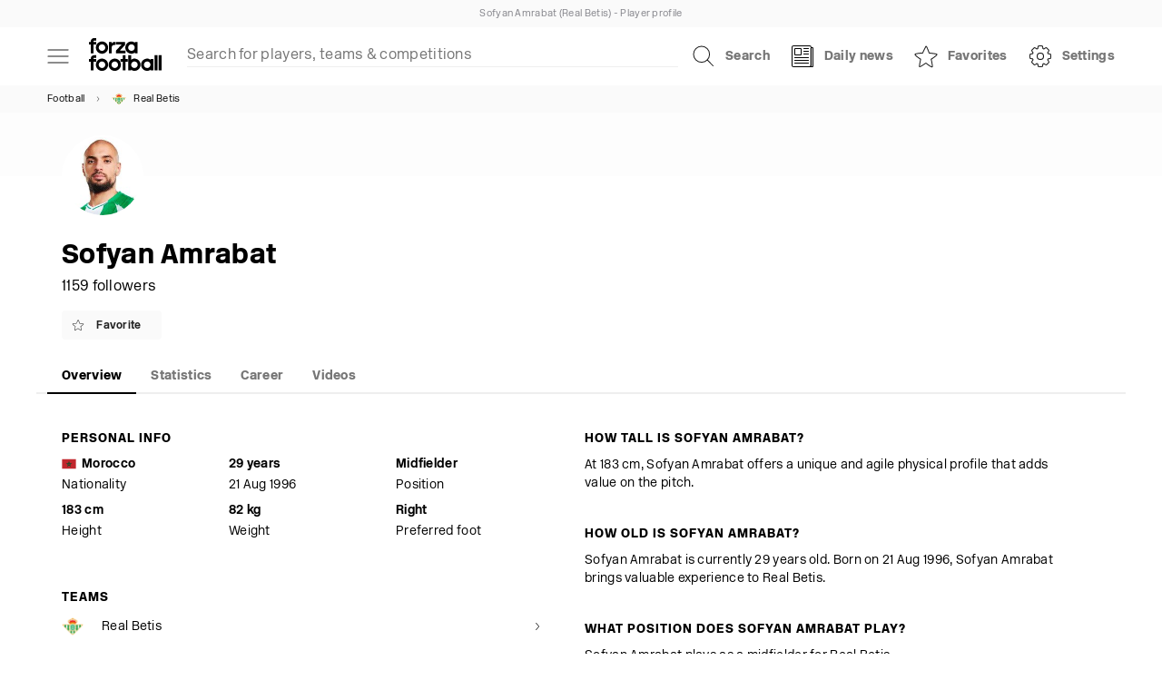

--- FILE ---
content_type: text/html; charset=utf-8
request_url: https://forzafootball.com/player/sofyan-amrabat-602111
body_size: 22305
content:
<!DOCTYPE html><html lang="en-GB"><head><meta charSet="utf-8" data-next-head=""/><meta name="viewport" content="width=device-width, initial-scale=1, maximum-scale=5, shrink-to-fit=no, viewport-fit=cover" data-next-head=""/><title data-next-head="">Sofyan Amrabat (Real Betis) - Player profile | Forza Football</title><meta property="og:title" content="Sofyan Amrabat (Real Betis) - Player profile | Forza Football" data-next-head=""/><meta name="description" property="og:description" content="Sofyan Amrabat, Midfielder, 29 years, 183 cm, 82 kg, Preferred foot: right - Biography, statistics" data-next-head=""/><meta property="og:image" content="https://forzafootball.com/api/social/602111/player" data-next-head=""/><meta property="og:url" content="https://forzafootball.com/player/602111" data-next-head=""/><link rel="canonical" href="https://forzafootball.com/player/602111" data-next-head=""/><link rel="alternate" hrefLang="en" href="https://forzafootball.com/player/602111" data-next-head=""/><link rel="alternate" hrefLang="ar" href="https://forzafootball.com/ar/player/602111" data-next-head=""/><link rel="alternate" hrefLang="zh-hans" href="https://forzafootball.com/zh-hans/player/602111" data-next-head=""/><link rel="alternate" hrefLang="zh-hant" href="https://forzafootball.com/zh-hant/player/602111" data-next-head=""/><link rel="alternate" hrefLang="cs" href="https://forzafootball.com/cs/player/602111" data-next-head=""/><link rel="alternate" hrefLang="da" href="https://forzafootball.com/da/player/602111" data-next-head=""/><link rel="alternate" hrefLang="nl" href="https://forzafootball.com/nl/player/602111" data-next-head=""/><link rel="alternate" hrefLang="et" href="https://forzafootball.com/et/player/602111" data-next-head=""/><link rel="alternate" hrefLang="fi" href="https://forzafootball.com/fi/player/602111" data-next-head=""/><link rel="alternate" hrefLang="fr" href="https://forzafootball.com/fr/player/602111" data-next-head=""/><link rel="alternate" hrefLang="de" href="https://forzafootball.com/de/player/602111" data-next-head=""/><link rel="alternate" hrefLang="el" href="https://forzafootball.com/el/player/602111" data-next-head=""/><link rel="alternate" hrefLang="hu" href="https://forzafootball.com/hu/player/602111" data-next-head=""/><link rel="alternate" hrefLang="id" href="https://forzafootball.com/id/player/602111" data-next-head=""/><link rel="alternate" hrefLang="it" href="https://forzafootball.com/it/player/602111" data-next-head=""/><link rel="alternate" hrefLang="ja" href="https://forzafootball.com/ja/player/602111" data-next-head=""/><link rel="alternate" hrefLang="km" href="https://forzafootball.com/km/player/602111" data-next-head=""/><link rel="alternate" hrefLang="ko" href="https://forzafootball.com/ko/player/602111" data-next-head=""/><link rel="alternate" hrefLang="nb" href="https://forzafootball.com/nb/player/602111" data-next-head=""/><link rel="alternate" hrefLang="pl" href="https://forzafootball.com/pl/player/602111" data-next-head=""/><link rel="alternate" hrefLang="pt" href="https://forzafootball.com/pt/player/602111" data-next-head=""/><link rel="alternate" hrefLang="pt-br" href="https://forzafootball.com/pt-br/player/602111" data-next-head=""/><link rel="alternate" hrefLang="ro" href="https://forzafootball.com/ro/player/602111" data-next-head=""/><link rel="alternate" hrefLang="ru" href="https://forzafootball.com/ru/player/602111" data-next-head=""/><link rel="alternate" hrefLang="es" href="https://forzafootball.com/es/player/602111" data-next-head=""/><link rel="alternate" hrefLang="sv" href="https://forzafootball.com/sv/player/602111" data-next-head=""/><link rel="alternate" hrefLang="th" href="https://forzafootball.com/th/player/602111" data-next-head=""/><link rel="alternate" hrefLang="tr" href="https://forzafootball.com/tr/player/602111" data-next-head=""/><link rel="alternate" hrefLang="uk" href="https://forzafootball.com/uk/player/602111" data-next-head=""/><link rel="alternate" hrefLang="vi" href="https://forzafootball.com/vi/player/602111" data-next-head=""/><link rel="alternate" hrefLang="x-default" href="https://forzafootball.com/player/602111" data-next-head=""/><meta name="apple-itunes-app" content="app-id=500138120, app-argument=https://forzafootball.com/player/602111" data-next-head=""/><link rel="manifest" href="/static/manifest.json"/><link rel="icon" href="/static/icons/favicon.ico"/><meta name="theme-color" content="#ffffff" media="(prefers-color-scheme: light)"/><meta name="theme-color" content="#000000" media="(prefers-color-scheme: dark)"/><link rel="apple-touch-icon" href="/static/icons/apple-touch-icon.png"/><meta name="msapplication-square150x150logo" content="/static/icons/mstile-150x150.png"/><link rel="preconnect" href="https://images.multiball.forzafootball.net"/><link rel="preconnect" href="https://www.googletagmanager.com"/><link rel="preload" href="/static/fonts/NewRailAlphabet-BlackWEB.woff2" as="font" crossorigin=""/><link rel="preload" href="/static/fonts/NewRailAlphabet-BoldWEB.woff2" as="font" crossorigin=""/><link rel="preload" href="/static/fonts/NewRailAlphabet-LightWEB.woff2" as="font" crossorigin=""/><meta name="google-site-verification" content="XoYVjdB-QbbyBNUpUULb_qIW04RLjcpyVFcXXkh2svQ"/><link rel="preload" href="/_next/static/css/547360ec55c7aabf.css" as="style"/><link rel="preload" href="/_next/static/css/127ac23a1b788e55.css" as="style"/><link rel="preload" href="/_next/static/css/2008ef460e94079d.css" as="style"/><script type="application/ld+json" data-next-head="">{"@context":"http://schema.org","@graph":[{"@type":"BreadcrumbList","inLanguage":"en-GB","itemListElement":[{"@type":"ListItem","position":1,"name":"Football","item":"https://forzafootball.com"},{"@type":"ListItem","position":2,"name":"Sofyan Amrabat","item":"https://forzafootball.com/player/602111"}]},{"@type":"Person","inLanguage":"en-GB","url":"https://forzafootball.com/player/602111","name":"Sofyan Amrabat","image":"https://forzafootball.com/api/social/602111/player","givenName":"Sofyan","familyName":"Amrabat","gender":"male","birthDate":"1996-08-21","height":{"@type":"QuantitativeValue","value":183,"unitCode":"CMT"},"weight":{"@type":"QuantitativeValue","value":82,"unitCode":"KGM"},"nationality":{"@type":"Country","name":"Morocco"},"memberOf":{"@type":"SportsTeam","name":"Real Betis","url":"https://forzafootball.com/team/9827"}},{"@type":"FAQPage","mainEntity":[{"@type":"Question","name":"How tall is Sofyan Amrabat?","acceptedAnswer":{"@type":"Answer","text":"At 183 cm, Sofyan Amrabat offers a unique and agile physical profile that adds value on the pitch."}},{"@type":"Question","name":"How old is Sofyan Amrabat?","acceptedAnswer":{"@type":"Answer","text":"Sofyan Amrabat is currently 29 years old. Born on 21 Aug 1996, Sofyan Amrabat brings valuable experience to Real Betis."}},{"@type":"Question","name":"What position does Sofyan Amrabat play?","acceptedAnswer":{"@type":"Answer","text":"Sofyan Amrabat plays as a midfielder for Real Betis."}},{"@type":"Question","name":"Which country is Sofyan Amrabat from?","acceptedAnswer":{"@type":"Answer","text":"Sofyan Amrabat is from Morocco."}},{"@type":"Question","name":"How much does Sofyan Amrabat weigh?","acceptedAnswer":{"@type":"Answer","text":"Weighing 82 kg, Sofyan Amrabat brings strength and physical resilience to Real Betis."}}]}]}</script><link rel="stylesheet" href="/_next/static/css/547360ec55c7aabf.css" data-n-g=""/><link rel="stylesheet" href="/_next/static/css/127ac23a1b788e55.css" data-n-p=""/><link rel="stylesheet" href="/_next/static/css/2008ef460e94079d.css" data-n-p=""/><noscript data-n-css=""></noscript><script defer="" noModule="" src="/_next/static/chunks/polyfills-42372ed130431b0a.js"></script><script src="/_next/static/chunks/webpack-05abfde2f5e23a6a.js" defer=""></script><script src="/_next/static/chunks/framework-18432b8af43d2065.js" defer=""></script><script src="/_next/static/chunks/main-fa784f2c7d1fde8f.js" defer=""></script><script src="/_next/static/chunks/pages/_app-a658e8bdcb2b9d02.js" defer=""></script><script src="/_next/static/chunks/2415-8aae91f2cb5ed321.js" defer=""></script><script src="/_next/static/chunks/1687-7a98172781f76478.js" defer=""></script><script src="/_next/static/chunks/353-61f410bbcf321876.js" defer=""></script><script src="/_next/static/chunks/5599-ce9437b93e7ac2a7.js" defer=""></script><script src="/_next/static/chunks/2165-24a92a7e9c6fecb9.js" defer=""></script><script src="/_next/static/chunks/5945-7a8ebab454f84262.js" defer=""></script><script src="/_next/static/chunks/1046-2f4523ce461936ee.js" defer=""></script><script src="/_next/static/chunks/pages/player/%5B...slug%5D-aa3804725b536b80.js" defer=""></script><script src="/_next/static/3ajrsOp4voj8Se-PFwnR2/_buildManifest.js" defer=""></script><script src="/_next/static/3ajrsOp4voj8Se-PFwnR2/_ssgManifest.js" defer=""></script></head><body><div id="__next"><div class="PageTitle_PageTitle__tO_wJ"><h1 class="PageTitle_PageTitle-text__OMDgS">Sofyan Amrabat (Real Betis) - Player profile</h1></div><header class="Header_Header__xIKfd"><div class="Header_Header-inner__qUEeZ"><svg xmlns="http://www.w3.org/2000/svg" width="48" height="48" fill="none" data-v="2" class="Header_Header-menu__mpiRv"><g fill="#1a1a1a" fill-rule="evenodd" clip-rule="evenodd"><path d="M12.5 24a.5.5 0 0 1 .5-.5h22a.5.5 0 0 1 0 1H13a.5.5 0 0 1-.5-.5M12.5 31a.5.5 0 0 1 .5-.5h22a.5.5 0 0 1 0 1H13a.5.5 0 0 1-.5-.5M12.5 17a.5.5 0 0 1 .5-.5h22a.5.5 0 0 1 0 1H13a.5.5 0 0 1-.5-.5"></path></g></svg><a class="Header_Header-logo__BxxbT" aria-label="Forza Fooball" href="/"><svg xmlns="http://www.w3.org/2000/svg" fill="none" viewBox="0 0 227 103" data-v="6" class="Header_Header-logo-icon__ocTgD"><path fill="#000" d="M114.509 53.738h-8.908v11.976h-6.887v8.222h6.887v27.491h8.908V73.936h6.887v-8.223h-6.887zM142.07 93.85c-5.676 0-10.278-4.602-10.278-10.278s4.602-10.279 10.278-10.279 10.279 4.602 10.279 10.279-4.602 10.278-10.279 10.278m0-29.465c-4.512 0-7.887 1.562-10.278 4.169V53.738h-8.908v47.689h8.908v-2.839c2.391 2.607 5.766 4.169 10.278 4.169 10.597 0 19.187-8.59 19.187-19.187 0-10.596-8.59-19.186-19.187-19.186M80.673 93.849c-5.677 0-10.279-4.602-10.279-10.278s4.602-10.279 10.279-10.279S90.95 77.894 90.95 83.571 86.35 93.849 80.673 93.849m0-29.465c-10.597 0-19.187 8.59-19.187 19.187 0 10.596 8.59 19.186 19.187 19.186 10.596 0 19.186-8.59 19.186-19.187 0-10.596-8.59-19.186-19.186-19.186M40.72 40.278c-5.677 0-10.278-4.602-10.278-10.278S35.044 19.72 40.72 19.72 51 24.323 51 30 46.398 40.278 40.72 40.278m0-29.465c-10.596 0-19.186 8.59-19.186 19.187s8.59 19.186 19.186 19.186S59.908 40.596 59.908 30s-8.59-19.187-19.187-19.187m177.29 90.614h8.908V53.738h-8.908zm-35.989-7.578c-5.676 0-10.278-4.602-10.278-10.279s4.602-10.278 10.278-10.278 10.279 4.602 10.279 10.279-4.602 10.278-10.279 10.278m10.279-25.296c-2.392-2.607-5.766-4.169-10.279-4.169-10.596 0-19.186 8.59-19.186 19.186s8.59 19.187 19.186 19.187c4.513 0 7.887-1.562 10.279-4.169v2.839h8.908V65.713h-8.908zm12.854 32.874h8.908V53.738h-8.908zM22.683 65.713h-8.16v-2.22c0-.845.688-1.533 1.533-1.533h6.627v-8.222h-6.627c-5.758 0-10.443 4.685-10.443 10.443v1.532H0v8.223h5.614v27.491h8.908V73.936h8.16zM5.614 47.857h8.908V20.365h8.16v-8.222h-8.159V9.922c0-.845.688-1.533 1.533-1.533h6.627V.168h-6.627C10.298.168 5.613 4.852 5.613 10.61v1.533H0v8.222h5.614zM132.767 19.72c5.676 0 10.279 4.602 10.279 10.279s-4.603 10.278-10.279 10.278S122.489 35.676 122.489 30s4.601-10.279 10.278-10.279m0 29.465c4.512 0 7.887-1.562 10.279-4.169v2.84h8.908V12.143h-8.908v2.839c-2.392-2.607-5.767-4.169-10.279-4.169-10.596 0-19.187 8.59-19.187 19.187s8.591 19.186 19.187 19.186m-61.676-17.48c0-6.475 1.309-10.032 10.29-10.032h1.462v-9.531h-1.741c-4.198 0-7.512 1.005-10.011 4.798v-4.798h-8.908v35.714h8.908zm13.206 16.15h29.815v-8.222H96.424l16.427-17.891v-9.6H84.33v8.222h17.693L84.297 39.67zM40.72 93.85c-5.676 0-10.278-4.602-10.278-10.279s4.602-10.278 10.278-10.278S51 77.894 51 83.57 46.398 93.85 40.72 93.85m0-29.465c-10.596 0-19.186 8.59-19.186 19.186s8.59 19.187 19.186 19.187 19.187-8.59 19.187-19.187c0-10.596-8.59-19.186-19.187-19.186"></path></svg></a><div class="Header_Header-entity-image__LsVsK"><div><img src="https://images.multiball.forzafootball.net/photos/player/thumbnail/602111.jpg" alt="Sofyan Amrabat" loading="lazy" class="round" width="24" height="24"/></div></div><div class="Header_Header-mobile__Ui7hu"><a class="Header_Header-settings__t0Cjn" aria-label="Settings" href="/settings"><svg xmlns="http://www.w3.org/2000/svg" width="48" height="48" fill="none" data-v="2"><g fill="#1a1a1a" fill-rule="evenodd" clip-rule="evenodd"><path d="m24 36-1.15-.059-1.468-.215-.11-.286s-.07-.182-.157-.473c-.084-.27-.186-.634-.268-.994a11 11 0 0 1-.207-1.119l-.245-.09-.285-.128-.088.07a10 10 0 0 1-.851.58c-.61.384-1.29.712-1.318.726l-.274.132-.252-.172s-.123-.085-.303-.22l-.619-.464-.872-.786-.792-.872-.495-.656a9 9 0 0 1-.219-.302l-.172-.25.132-.276c.014-.027.342-.708.729-1.323.181-.297.386-.598.574-.842l.072-.092-.116-.255-.1-.275a11 11 0 0 1-1.13-.209 16 16 0 0 1-.99-.267c-.286-.086-.467-.156-.467-.156l-.287-.109-.21-1.418L12 24.026l.056-1.176.215-1.47.288-.109s.181-.069.471-.157c.271-.084.635-.185.995-.268.417-.103.839-.169 1.12-.207l.09-.245a8 8 0 0 1 .128-.284l-.07-.09a10 10 0 0 1-.58-.849c-.383-.61-.712-1.29-.726-1.319l-.132-.274.172-.25s.084-.124.219-.304l.464-.62.786-.871 1.059-.936.47-.351c.179-.135.302-.22.302-.22l.251-.172.275.133c.028.014.708.343 1.323.729.297.18.598.386.842.574l.091.072c.08-.038.168-.077.256-.116l.275-.1c.038-.283.104-.707.208-1.129.081-.352.183-.716.268-.99.086-.286.156-.468.156-.468l.11-.287 1.417-.21L23.973 12l1.177.057 1.468.215.11.287s.07.182.157.471c.084.27.186.635.268.995.103.416.17.838.207 1.12l.246.09c.1.043.198.087.284.127l.089-.07c.247-.19.548-.395.85-.58.61-.382 1.29-.711 1.318-.725l.274-.133.252.173s.123.084.303.219l.619.464.872.786.792.871.495.657c.135.18.22.304.22.304l.171.25-.132.274c-.014.029-.343.708-.729 1.323a10 10 0 0 1-.574.842l-.072.092q.056.121.116.256l.1.274c.282.038.707.105 1.13.21.35.08.715.181.99.266.286.087.467.156.467.156l.287.11.21 1.418.062 1.173-.056 1.177-.215 1.468-.288.11s-.181.07-.471.157c-.271.083-.636.185-.994.268-.417.103-.84.17-1.121.207l-.09.245a8 8 0 0 1-.128.285l.07.089c.19.247.396.548.58.85.384.61.712 1.29.726 1.318l.132.274-.172.252s-.084.123-.219.302l-.465.62-.785.87-.871.793-.657.496c-.18.134-.303.22-.303.22l-.252.17-.274-.131c-.028-.014-.708-.342-1.323-.73a10 10 0 0 1-.843-.574l-.09-.071a8 8 0 0 1-.255.115l-.276.102c-.038.281-.104.705-.208 1.127a14 14 0 0 1-.424 1.459l-.11.286-1.418.21zm-1.844-1.22.797.117 1.046.05 1.098-.055.747-.112.035-.115c.08-.258.174-.595.25-.927.16-.646.223-1.31.224-1.316l.031-.33.863-.315c.22-.098.466-.222.47-.224l.298-.152.61.477c.207.159.481.346.752.511.339.213.706.411.95.537l.018-.014.62-.465.797-.724.718-.797.434-.581.013-.019c-.125-.243-.322-.61-.533-.945a9 9 0 0 0-.518-.76l-.473-.607.151-.298c.003-.005.127-.25.236-.5l.302-.833.331-.032c.007 0 .674-.064 1.308-.22.34-.08.678-.174.933-.252l.118-.036.117-.798.052-1.073-.057-1.07-.112-.746-.115-.036a14 14 0 0 0-.927-.25 10.5 10.5 0 0 0-1.317-.223l-.33-.032-.315-.861a10 10 0 0 0-.224-.472l-.152-.298.477-.61c.162-.21.35-.485.513-.752.212-.339.41-.706.535-.95l-.014-.018-.464-.62-.724-.796-.91-.8-.47-.352-.018-.014c-.243.126-.61.323-.945.533a9 9 0 0 0-.76.518l-.606.474-.3-.152c-.004-.002-.248-.126-.499-.235l-.833-.302-.03-.331c-.002-.006-.066-.674-.222-1.308a14 14 0 0 0-.288-1.05l-.797-.118-1.073-.051-1.071.056-.747.112-.035.115c-.08.258-.174.595-.25.928-.16.642-.223 1.31-.224 1.316l-.031.33-.862.315c-.222.097-.466.221-.47.223l-.3.153-.61-.477a9 9 0 0 0-.751-.512c-.339-.213-.706-.41-.95-.537l-.018.014-.62.465-.797.724-.9 1.045-.251.334-.014.018c.125.244.322.61.533.945.166.272.353.548.517.76l.475.607-.152.299a10 10 0 0 0-.236.5l-.302.832-.33.032c-.008 0-.675.065-1.31.221-.34.079-.677.173-.93.251l-.12.037-.117.797-.052 1.073.057 1.07.112.747.115.035c.258.08.595.174.928.25.642.16 1.31.223 1.316.224l.33.031.315.862c.097.222.221.466.224.471l.151.298-.477.61c-.16.21-.348.485-.511.752-.213.339-.41.707-.536.95l.014.019.463.618.725.798 1.045.9.335.25.019.015c.243-.126.608-.322.944-.533.276-.169.55-.357.759-.517l.608-.475.297.152c.005.002.25.126.502.236l.832.302.03.33c.002.008.066.674.222 1.309a14 14 0 0 0 .288 1.05"></path><path d="M24 21.05a2.95 2.95 0 1 0 0 5.9 2.95 2.95 0 0 0 0-5.9M19.95 24a4.05 4.05 0 1 1 8.1 0 4.05 4.05 0 0 1-8.1 0"></path></g></svg></a><a class="Header_Header-search__G9L3k" aria-label="Search" href="/search"><svg xmlns="http://www.w3.org/2000/svg" width="48" height="48" fill="none" data-v="2"><g fill="#1a1a1a" fill-rule="evenodd" clip-rule="evenodd"><path d="M21.8 13.5a8.3 8.3 0 1 0 0 16.6 8.3 8.3 0 0 0 0-16.6m-9.3 8.3a9.3 9.3 0 1 1 18.6 0 9.3 9.3 0 0 1-18.6 0"></path><path d="M27.829 27.735a.5.5 0 0 1 .707.005l6.27 6.359a.5.5 0 0 1-.712.702l-6.27-6.359a.5.5 0 0 1 .004-.707"></path></g></svg></a></div><div class="Header_Header-desktop-search__6_kAb"><form action="/search"><div class="TextInput_TextInput__U6BaO"><div class="TextInput_TextInput-text-value__VOx0D"><label class="TextInput_TextInput-text__lZswW" for="q"></label><input class="TextInput_TextInput-input__gxupG" type="text" id="q" placeholder="Search for players, teams &amp; competitions" autoComplete="off" spellCheck="false" name="q" value=""/></div><div class="TextInput_TextInput-right__GXcrZ"></div></div></form></div><div class="Header_Header-desktop__YXuID"><a class="" href="/search"><svg xmlns="http://www.w3.org/2000/svg" width="48" height="48" fill="none" data-v="2"><g fill="#1a1a1a" fill-rule="evenodd" clip-rule="evenodd"><path d="M21.8 13.5a8.3 8.3 0 1 0 0 16.6 8.3 8.3 0 0 0 0-16.6m-9.3 8.3a9.3 9.3 0 1 1 18.6 0 9.3 9.3 0 0 1-18.6 0"></path><path d="M27.829 27.735a.5.5 0 0 1 .707.005l6.27 6.359a.5.5 0 0 1-.712.702l-6.27-6.359a.5.5 0 0 1 .004-.707"></path></g></svg><span>Search</span></a><a class="" href="/news"><svg xmlns="http://www.w3.org/2000/svg" viewBox="0 0 48 48" class="Header_Header-news__7Uh7S"><path d="M14 13a1 1 0 0 0-1 1v20a1 1 0 0 0 1 1h17.913a1 1 0 0 0 1-1V14a1 1 0 0 0-1-1zm0-1h17.913a2 2 0 0 1 2 2v20a2 2 0 0 1-2 2H14a2 2 0 0 1-2-2V14a2 2 0 0 1 2-2"></path><path d="M33.87 15v20H35V15zm0-1H35a1 1 0 0 1 1 1v20a1 1 0 0 1-1 1h-1.13a1 1 0 0 1-1-1V15a1 1 0 0 1 1-1M16 16v6h6v-6zm0-1h6a1 1 0 0 1 1 1v6a1 1 0 0 1-1 1h-6a1 1 0 0 1-1-1v-6a1 1 0 0 1 1-1"></path><path d="M32 36v-1h1.8v1zm-6.5-20a.5.5 0 1 1 0-1h5a.5.5 0 1 1 0 1zm0 3a.5.5 0 1 1 0-1h5a.5.5 0 1 1 0 1zm0 3a.5.5 0 1 1 0-1h5a.5.5 0 1 1 0 1zm-10 4a.5.5 0 1 1 0-1h15a.5.5 0 1 1 0 1zm0 3a.5.5 0 1 1 0-1h15a.5.5 0 1 1 0 1zm0 3a.5.5 0 1 1 0-1h15a.5.5 0 1 1 0 1z"></path></svg><span>Daily news</span></a><a class="" href="/profile"><svg xmlns="http://www.w3.org/2000/svg" fill="none" viewBox="0 0 48 48" class="Header_Header-favorites__Z2qQw"><path fill="#1a1a1a" fill-rule="evenodd" d="M23.96 13.469h.002zm.204.242c.137.197.311.5.523.93.584 1.185 1.37 3.15 2.36 5.91l.105.295.312.033c3.915.42 6.557.805 7.956 1.153l.06.017a1.3 1.3 0 0 1-.15.251 4.7 4.7 0 0 1-.512.572c-.928.904-2.701 2.206-5.354 3.913l-.296.19.08.343c.916 3.969 1.358 6.577 1.358 7.879l-.001.034c-.165-.005-.5-.1-1.06-.395-1.149-.604-2.91-1.861-5.3-3.801l-.315.388-.29-.408c-2.389 1.694-4.16 2.84-5.325 3.453-.48.252-.824.396-1.05.46.033-.456.138-1.215.325-2.302q.34-1.985 1.025-5.32l.07-.335-.288-.185c-2.505-1.616-4.207-2.874-5.136-3.78-.477-.464-.69-.78-.748-.958l-.01-.034.028-.014c.501-.235 1.393-.459 2.724-.652q1.975-.287 5.116-.467l.296-.017.127-.267c1.73-3.641 2.85-5.926 3.37-6.886M12.5 21.985v.002zm-.018.044-.002.002zm11.428 10.02c-2.242 1.58-3.955 2.686-5.13 3.304-.6.316-1.112.532-1.499.594-.185.03-.439.04-.663-.088-.274-.157-.364-.43-.364-.663 0-.488.123-1.415.35-2.739q.328-1.909.963-5.017c-2.359-1.534-4.036-2.775-5.004-3.717-.49-.479-.86-.938-1-1.365a1.04 1.04 0 0 1 .012-.743c.109-.255.315-.419.532-.52.643-.303 1.661-.542 3.005-.737q1.94-.282 4.906-.458c1.899-3.993 3.066-6.357 3.485-7.048a.75.75 0 0 1 .266-.266.66.66 0 0 1 .431-.077c.251.04.437.21.553.336.254.276.53.746.83 1.354.59 1.195 1.357 3.106 2.299 5.72 3.742.406 6.345.786 7.78 1.143.23.057.478.164.65.378.189.236.219.517.162.77-.052.236-.18.465-.335.678-.159.219-.37.452-.623.7-.97.945-2.719 2.23-5.216 3.848.86 3.765 1.306 6.368 1.306 7.76 0 .235-.05.499-.23.712a.94.94 0 0 1-.696.321c-.445.02-1-.192-1.6-.508-1.193-.627-2.921-1.86-5.17-3.671" clip-rule="evenodd"></path></svg><span>Favorites</span></a><a class="" href="/settings"><svg xmlns="http://www.w3.org/2000/svg" width="48" height="48" fill="none" data-v="2"><g fill="#1a1a1a" fill-rule="evenodd" clip-rule="evenodd"><path d="m24 36-1.15-.059-1.468-.215-.11-.286s-.07-.182-.157-.473c-.084-.27-.186-.634-.268-.994a11 11 0 0 1-.207-1.119l-.245-.09-.285-.128-.088.07a10 10 0 0 1-.851.58c-.61.384-1.29.712-1.318.726l-.274.132-.252-.172s-.123-.085-.303-.22l-.619-.464-.872-.786-.792-.872-.495-.656a9 9 0 0 1-.219-.302l-.172-.25.132-.276c.014-.027.342-.708.729-1.323.181-.297.386-.598.574-.842l.072-.092-.116-.255-.1-.275a11 11 0 0 1-1.13-.209 16 16 0 0 1-.99-.267c-.286-.086-.467-.156-.467-.156l-.287-.109-.21-1.418L12 24.026l.056-1.176.215-1.47.288-.109s.181-.069.471-.157c.271-.084.635-.185.995-.268.417-.103.839-.169 1.12-.207l.09-.245a8 8 0 0 1 .128-.284l-.07-.09a10 10 0 0 1-.58-.849c-.383-.61-.712-1.29-.726-1.319l-.132-.274.172-.25s.084-.124.219-.304l.464-.62.786-.871 1.059-.936.47-.351c.179-.135.302-.22.302-.22l.251-.172.275.133c.028.014.708.343 1.323.729.297.18.598.386.842.574l.091.072c.08-.038.168-.077.256-.116l.275-.1c.038-.283.104-.707.208-1.129.081-.352.183-.716.268-.99.086-.286.156-.468.156-.468l.11-.287 1.417-.21L23.973 12l1.177.057 1.468.215.11.287s.07.182.157.471c.084.27.186.635.268.995.103.416.17.838.207 1.12l.246.09c.1.043.198.087.284.127l.089-.07c.247-.19.548-.395.85-.58.61-.382 1.29-.711 1.318-.725l.274-.133.252.173s.123.084.303.219l.619.464.872.786.792.871.495.657c.135.18.22.304.22.304l.171.25-.132.274c-.014.029-.343.708-.729 1.323a10 10 0 0 1-.574.842l-.072.092q.056.121.116.256l.1.274c.282.038.707.105 1.13.21.35.08.715.181.99.266.286.087.467.156.467.156l.287.11.21 1.418.062 1.173-.056 1.177-.215 1.468-.288.11s-.181.07-.471.157c-.271.083-.636.185-.994.268-.417.103-.84.17-1.121.207l-.09.245a8 8 0 0 1-.128.285l.07.089c.19.247.396.548.58.85.384.61.712 1.29.726 1.318l.132.274-.172.252s-.084.123-.219.302l-.465.62-.785.87-.871.793-.657.496c-.18.134-.303.22-.303.22l-.252.17-.274-.131c-.028-.014-.708-.342-1.323-.73a10 10 0 0 1-.843-.574l-.09-.071a8 8 0 0 1-.255.115l-.276.102c-.038.281-.104.705-.208 1.127a14 14 0 0 1-.424 1.459l-.11.286-1.418.21zm-1.844-1.22.797.117 1.046.05 1.098-.055.747-.112.035-.115c.08-.258.174-.595.25-.927.16-.646.223-1.31.224-1.316l.031-.33.863-.315c.22-.098.466-.222.47-.224l.298-.152.61.477c.207.159.481.346.752.511.339.213.706.411.95.537l.018-.014.62-.465.797-.724.718-.797.434-.581.013-.019c-.125-.243-.322-.61-.533-.945a9 9 0 0 0-.518-.76l-.473-.607.151-.298c.003-.005.127-.25.236-.5l.302-.833.331-.032c.007 0 .674-.064 1.308-.22.34-.08.678-.174.933-.252l.118-.036.117-.798.052-1.073-.057-1.07-.112-.746-.115-.036a14 14 0 0 0-.927-.25 10.5 10.5 0 0 0-1.317-.223l-.33-.032-.315-.861a10 10 0 0 0-.224-.472l-.152-.298.477-.61c.162-.21.35-.485.513-.752.212-.339.41-.706.535-.95l-.014-.018-.464-.62-.724-.796-.91-.8-.47-.352-.018-.014c-.243.126-.61.323-.945.533a9 9 0 0 0-.76.518l-.606.474-.3-.152c-.004-.002-.248-.126-.499-.235l-.833-.302-.03-.331c-.002-.006-.066-.674-.222-1.308a14 14 0 0 0-.288-1.05l-.797-.118-1.073-.051-1.071.056-.747.112-.035.115c-.08.258-.174.595-.25.928-.16.642-.223 1.31-.224 1.316l-.031.33-.862.315c-.222.097-.466.221-.47.223l-.3.153-.61-.477a9 9 0 0 0-.751-.512c-.339-.213-.706-.41-.95-.537l-.018.014-.62.465-.797.724-.9 1.045-.251.334-.014.018c.125.244.322.61.533.945.166.272.353.548.517.76l.475.607-.152.299a10 10 0 0 0-.236.5l-.302.832-.33.032c-.008 0-.675.065-1.31.221-.34.079-.677.173-.93.251l-.12.037-.117.797-.052 1.073.057 1.07.112.747.115.035c.258.08.595.174.928.25.642.16 1.31.223 1.316.224l.33.031.315.862c.097.222.221.466.224.471l.151.298-.477.61c-.16.21-.348.485-.511.752-.213.339-.41.707-.536.95l.014.019.463.618.725.798 1.045.9.335.25.019.015c.243-.126.608-.322.944-.533.276-.169.55-.357.759-.517l.608-.475.297.152c.005.002.25.126.502.236l.832.302.03.33c.002.008.066.674.222 1.309a14 14 0 0 0 .288 1.05"></path><path d="M24 21.05a2.95 2.95 0 1 0 0 5.9 2.95 2.95 0 0 0 0-5.9M19.95 24a4.05 4.05 0 1 1 8.1 0 4.05 4.05 0 0 1-8.1 0"></path></g></svg><span>Settings</span></a></div></div></header><div class="Breadcrumb_Breadcrumb__AyuOn"><ul><li class="Breadcrumb_Breadcrumb-item__der_C"><a class="Breadcrumb_Breadcrumb-link__SP5pa" href="/">Football</a><svg xmlns="http://www.w3.org/2000/svg" viewBox="0 0 48 48" class="Breadcrumb_Breadcrumb-next__tCrsH"><path fill-rule="evenodd" d="M22 20h.8l3.2 4-3.2 4H22l3.2-4z"></path></svg></li><li class="Breadcrumb_Breadcrumb-item__der_C"><a class="Breadcrumb_Breadcrumb-link__SP5pa" href="/team/real-betis-9827"><div class="Breadcrumb_Breadcrumb-icon___hMVw"><img src="https://images.multiball.forzafootball.net/badges/team/thumbnail/9827.png" alt="Real Betis" loading="lazy" width="24" height="24"/></div>Real Betis</a></li></ul></div><div class="EntityHeader_EntityHeader__3oOn_ EntityHeader_EntityHeader-player__xyI3N EntityHeader-global-js"><div class="EntityHeader_EntityHeader-color__q_1cf" style="background-color:rgb(253,253,253)"></div><div class="EntityHeader_EntityHeader-inner__RjxvV"><div class="EntityHeader_EntityHeader-image__DkG9_"><div><img src="https://images.multiball.forzafootball.net/photos/player/thumbnail/602111.jpg" alt="Sofyan Amrabat" loading="lazy" class="round" width="24" height="24"/></div></div><h2 class="EntityHeader_EntityHeader-title__Fx_aq EntityHeader-title-global-js">Sofyan Amrabat</h2><p class="EntityHeader_EntityHeader-text__yqlhV">1159 followers</p><button class="Button_Button__qQTgU Button_Button-favorite__HAVZw"><svg xmlns="http://www.w3.org/2000/svg" fill="none" viewBox="0 0 48 48"><path fill="#1a1a1a" fill-rule="evenodd" d="M23.96 13.469h.002zm.204.242c.137.197.311.5.523.93.584 1.185 1.37 3.15 2.36 5.91l.105.295.312.033c3.915.42 6.557.805 7.956 1.153l.06.017a1.3 1.3 0 0 1-.15.251 4.7 4.7 0 0 1-.512.572c-.928.904-2.701 2.206-5.354 3.913l-.296.19.08.343c.916 3.969 1.358 6.577 1.358 7.879l-.001.034c-.165-.005-.5-.1-1.06-.395-1.149-.604-2.91-1.861-5.3-3.801l-.315.388-.29-.408c-2.389 1.694-4.16 2.84-5.325 3.453-.48.252-.824.396-1.05.46.033-.456.138-1.215.325-2.302q.34-1.985 1.025-5.32l.07-.335-.288-.185c-2.505-1.616-4.207-2.874-5.136-3.78-.477-.464-.69-.78-.748-.958l-.01-.034.028-.014c.501-.235 1.393-.459 2.724-.652q1.975-.287 5.116-.467l.296-.017.127-.267c1.73-3.641 2.85-5.926 3.37-6.886M12.5 21.985v.002zm-.018.044-.002.002zm11.428 10.02c-2.242 1.58-3.955 2.686-5.13 3.304-.6.316-1.112.532-1.499.594-.185.03-.439.04-.663-.088-.274-.157-.364-.43-.364-.663 0-.488.123-1.415.35-2.739q.328-1.909.963-5.017c-2.359-1.534-4.036-2.775-5.004-3.717-.49-.479-.86-.938-1-1.365a1.04 1.04 0 0 1 .012-.743c.109-.255.315-.419.532-.52.643-.303 1.661-.542 3.005-.737q1.94-.282 4.906-.458c1.899-3.993 3.066-6.357 3.485-7.048a.75.75 0 0 1 .266-.266.66.66 0 0 1 .431-.077c.251.04.437.21.553.336.254.276.53.746.83 1.354.59 1.195 1.357 3.106 2.299 5.72 3.742.406 6.345.786 7.78 1.143.23.057.478.164.65.378.189.236.219.517.162.77-.052.236-.18.465-.335.678-.159.219-.37.452-.623.7-.97.945-2.719 2.23-5.216 3.848.86 3.765 1.306 6.368 1.306 7.76 0 .235-.05.499-.23.712a.94.94 0 0 1-.696.321c-.445.02-1-.192-1.6-.508-1.193-.627-2.921-1.86-5.17-3.671" clip-rule="evenodd"></path></svg><span>Favorite</span></button></div></div><div class="Layout_Layout__NmHG6"><nav class="TabBar_TabBar__wUlFe"><ul><li class="TabBar_TabBar-item__FOJ3K TabBar_TabBar-item-active__LTzM7"><a class="" href="/player/sofyan-amrabat-602111"><span class="TabBar_TabBar-item-text__9fcav">Overview</span></a></li><li class="TabBar_TabBar-item__FOJ3K"><a class="" href="/player/sofyan-amrabat-602111/stats"><span class="TabBar_TabBar-item-text__9fcav">Statistics</span></a></li><li class="TabBar_TabBar-item__FOJ3K"><a class="" href="/player/sofyan-amrabat-602111/career"><span class="TabBar_TabBar-item-text__9fcav">Career</span></a></li><li class="TabBar_TabBar-item__FOJ3K"><a class="" href="/player/sofyan-amrabat-602111/videos"><span class="TabBar_TabBar-item-text__9fcav">Videos</span></a></li></ul><div class="TabBar_TabBar-more-indicator__z5LzE"></div></nav><div class="Swiper_Swiper__781_f"><div class="swiper"><div class="swiper-wrapper"><div class="swiper-slide"><div class="flex-grid"><div><div class="mobile-hide"><div class="SubHeader_SubHeader__ADKTv"><h2 class="Headline_Headline__5SWwp Headline_Headline-h2__ljl3Z Headline_Headline-no-margin__Wt_kI">Personal info</h2></div></div><div class="Highlight_Highlight__hm6rx"><ul><li class="Highlight_Highlight-item__eoKUn"><a class="Highlight_Highlight-link__qEWdu" href="/region/morocco-17"><div class="Highlight_Highlight-value__SZaUW"><span class="Highlight_Highlight-icon__a8Zoj"><img src="https://images.multiball.forzafootball.net/flags/region/thumbnail/17.png" alt="Morocco" width="48" height="48" loading="lazy"/></span>Morocco</div><div class="Highlight_Highlight-text__P8zpa">Nationality</div></a></li><li class="Highlight_Highlight-item__eoKUn"><div class="Highlight_Highlight-link__qEWdu"><div class="Highlight_Highlight-value__SZaUW">29 years</div><div class="Highlight_Highlight-text__P8zpa"></div></div></li><li class="Highlight_Highlight-item__eoKUn"><div class="Highlight_Highlight-link__qEWdu"><div class="Highlight_Highlight-value__SZaUW">Midfielder</div><div class="Highlight_Highlight-text__P8zpa">Position</div></div></li><li class="Highlight_Highlight-item__eoKUn"><div class="Highlight_Highlight-link__qEWdu"><div class="Highlight_Highlight-value__SZaUW">183 cm</div><div class="Highlight_Highlight-text__P8zpa">Height</div></div></li><li class="Highlight_Highlight-item__eoKUn"><div class="Highlight_Highlight-link__qEWdu"><div class="Highlight_Highlight-value__SZaUW">82 kg</div><div class="Highlight_Highlight-text__P8zpa">Weight</div></div></li><li class="Highlight_Highlight-item__eoKUn"><div class="Highlight_Highlight-link__qEWdu"><div class="Highlight_Highlight-value__SZaUW">Right</div><div class="Highlight_Highlight-text__P8zpa">Preferred foot</div></div></li></ul></div><div class="SubHeader_SubHeader__ADKTv"><h2 class="Headline_Headline__5SWwp Headline_Headline-h2__ljl3Z Headline_Headline-no-margin__Wt_kI">Teams</h2></div><a class="ListItem_ListItem__aICXF" href="/team/real-betis-9827"><div class="ListItem_ListItem-left__1nZGy"><img src="https://images.multiball.forzafootball.net/badges/team/thumbnail/9827.png" alt="Real Betis" loading="lazy" width="24" height="24"/></div><div class="ListItem_ListItem-text__bQ3NC">Real Betis</div><div class="ListItem_ListItem-right__gkj0F"><svg xmlns="http://www.w3.org/2000/svg" viewBox="0 0 48 48"><path fill-rule="evenodd" d="M22 20h.8l3.2 4-3.2 4H22l3.2-4z"></path></svg></div></a><a class="ListItem_ListItem__aICXF" href="/team/morocco-8831"><div class="ListItem_ListItem-left__1nZGy"><img src="https://images.multiball.forzafootball.net/badges/team/thumbnail/8831.png" alt="Morocco" loading="lazy" width="24" height="24"/></div><div class="ListItem_ListItem-text__bQ3NC">Morocco</div><div class="ListItem_ListItem-right__gkj0F"><svg xmlns="http://www.w3.org/2000/svg" viewBox="0 0 48 48"><path fill-rule="evenodd" d="M22 20h.8l3.2 4-3.2 4H22l3.2-4z"></path></svg></div></a></div><div><section><ul><li><div class="SubHeader_SubHeader__ADKTv"><h2 class="Headline_Headline__5SWwp Headline_Headline-h2__ljl3Z Headline_Headline-no-margin__Wt_kI">How tall is Sofyan Amrabat?</h2></div><div class="SubText_SubText__b3acm">At 183 cm, Sofyan Amrabat offers a unique and agile physical profile that adds value on the pitch.</div></li><li><div class="SubHeader_SubHeader__ADKTv"><h2 class="Headline_Headline__5SWwp Headline_Headline-h2__ljl3Z Headline_Headline-no-margin__Wt_kI">How old is Sofyan Amrabat?</h2></div><div class="SubText_SubText__b3acm">Sofyan Amrabat is currently 29 years old. Born on 21 Aug 1996, Sofyan Amrabat brings valuable experience to Real Betis.</div></li><li><div class="SubHeader_SubHeader__ADKTv"><h2 class="Headline_Headline__5SWwp Headline_Headline-h2__ljl3Z Headline_Headline-no-margin__Wt_kI">What position does Sofyan Amrabat play?</h2></div><div class="SubText_SubText__b3acm">Sofyan Amrabat plays as a midfielder for Real Betis.</div></li><li><div class="SubHeader_SubHeader__ADKTv"><h2 class="Headline_Headline__5SWwp Headline_Headline-h2__ljl3Z Headline_Headline-no-margin__Wt_kI">Which country is Sofyan Amrabat from?</h2></div><div class="SubText_SubText__b3acm">Sofyan Amrabat is from Morocco.</div></li><li><div class="SubHeader_SubHeader__ADKTv"><h2 class="Headline_Headline__5SWwp Headline_Headline-h2__ljl3Z Headline_Headline-no-margin__Wt_kI">How much does Sofyan Amrabat weigh?</h2></div><div class="SubText_SubText__b3acm">Weighing 82 kg, Sofyan Amrabat brings strength and physical resilience to Real Betis.</div></li></ul></section></div></div></div><div class="swiper-slide"><div></div></div><div class="swiper-slide"><div></div></div><div class="swiper-slide"><div></div></div></div></div></div><div class="ShareButtons"></div></div><footer class="Footer_Footer__z0Ikr"><div class="Footer_Footer-sections__CQ7Qs"><section><h4>Matches</h4><nav class="Footer_Footer-matches__PDcK_"><div class="Footer_Footer-matches__section__D5ukl"><a class="" href="/">Today</a><a class="" href="/women">Women</a><a class="" href="/men">Men</a></div><div class="Footer_Footer-matches__section__D5ukl"><a class="" href="/live">Live</a><a class="" href="/blog">Blog</a></div></nav></section><section><h4>Forza Football</h4><nav class="Footer_Footer-forza-football__eYyeo"><div class="Footer_Footer-forza-football__section__V3hGk"><a href="https://forzafootball.com/company" target="_blank" rel="noopener noreferrer">Company</a><a href="https://forzafootball.com/company/our-mission" target="_blank" rel="noopener noreferrer">Our mission</a><a href="https://forzafootball.com/company/advertising" target="_blank" rel="noopener noreferrer">Advertise</a></div><div class="Footer_Footer-forza-football__section__V3hGk"><a href="https://forzafootball.com/company/careers" target="_blank" rel="noopener noreferrer">Careers</a><a href="https://forzafootball.com/company/contact" target="_blank" rel="noopener noreferrer">Contact us</a></div></nav></section><section><h4>Download</h4><nav class="Footer_Footer-download__SRAvr"><a href="https://itunes.apple.com/se/app/forza-football/id500138120?mt=8" target="_blank" rel="noopener noreferrer" aria-label="App store"><svg xmlns="http://www.w3.org/2000/svg" width="2500" height="741" viewBox="0 0 539.856 160" class="Footer_Footer-download-icon__q5eXA"><g transform="scale(4.00216 4.0011)"><path fill="#FFF" d="M134.032 35.268a3.83 3.83 0 0 1-3.834 3.83H4.729a3.835 3.835 0 0 1-3.839-3.83V4.725A3.84 3.84 0 0 1 4.729.89h125.468a3.834 3.834 0 0 1 3.834 3.835z"></path><path fill="#A6A6A6" d="M130.198 39.989H4.729A4.73 4.73 0 0 1 0 35.268V4.726A4.733 4.733 0 0 1 4.729 0h125.468a4.735 4.735 0 0 1 4.729 4.726v30.542c.002 2.604-2.123 4.721-4.728 4.721"></path><path d="M134.032 35.268a3.83 3.83 0 0 1-3.834 3.83H4.729a3.835 3.835 0 0 1-3.839-3.83V4.725A3.84 3.84 0 0 1 4.729.89h125.468a3.834 3.834 0 0 1 3.834 3.835z"></path><path fill="#FFF" d="M30.128 19.784c-.029-3.223 2.639-4.791 2.761-4.864-1.511-2.203-3.853-2.504-4.676-2.528-1.967-.207-3.875 1.177-4.877 1.177-1.022 0-2.565-1.157-4.228-1.123-2.14.033-4.142 1.272-5.24 3.196-2.266 3.923-.576 9.688 1.595 12.859 1.086 1.554 2.355 3.287 4.016 3.226 1.625-.066 2.232-1.035 4.193-1.035 1.943 0 2.513 1.035 4.207.996 1.744-.027 2.842-1.56 3.89-3.127 1.255-1.779 1.759-3.533 1.779-3.623-.04-.014-3.386-1.292-3.42-5.154m-3.2-9.478c.874-1.093 1.472-2.58 1.306-4.089-1.265.056-2.847.875-3.758 1.944-.806.942-1.526 2.486-1.34 3.938 1.421.106 2.88-.717 3.792-1.793"></path><linearGradient id="download-on-the-app-store-apple_svg__a" x1="-23.235" x2="-23.235" y1="97.431" y2="61.386" gradientTransform="matrix(4.0022 0 0 4.0011 191.95 -349.736)" gradientUnits="userSpaceOnUse"><stop offset="0" stop-color="#1a1a1a" stop-opacity="0.1"></stop><stop offset="0.123" stop-color="#212121" stop-opacity="0.151"></stop><stop offset="0.308" stop-color="#353535" stop-opacity="0.227"></stop><stop offset="0.532" stop-color="#575757" stop-opacity="0.318"></stop><stop offset="0.783" stop-color="#858585" stop-opacity="0.421"></stop><stop offset="1" stop-color="#b3b3b3" stop-opacity="0.51"></stop></linearGradient><path fill="url(#download-on-the-app-store-apple_svg__a)" d="M130.198 0H62.993l26.323 39.989h40.882a4.733 4.733 0 0 0 4.729-4.724V4.726A4.734 4.734 0 0 0 130.198 0"></path><path fill="#FFF" d="M53.665 31.504h-2.271l-1.244-3.909h-4.324l-1.185 3.909H42.43l4.285-13.308h2.646zm-3.89-5.549L48.65 22.48q-.179-.533-.671-2.507h-.04q-.198.85-.632 2.507l-1.106 3.475zm14.888.633q0 2.448-1.33 3.869-1.192 1.264-2.958 1.264-1.907 0-2.74-1.361v5.035h-2.132V25.062q0-1.537-.079-3.154h1.875l.119 1.521h.04q1.066-1.719 3.238-1.719 1.698 0 2.833 1.342 1.133 1.345 1.134 3.536m-2.172.078q0-1.4-.632-2.311-.692-.947-1.856-.947-.79.001-1.431.523-.642.524-.839 1.373a2.8 2.8 0 0 0-.099.649v1.601q0 1.045.642 1.768.642.72 1.668.721 1.204-.001 1.875-.928.672-.928.672-2.449m13.209-.078q0 2.448-1.33 3.869-1.192 1.264-2.959 1.264-1.907 0-2.74-1.361v5.035h-2.132V25.062q0-1.537-.079-3.154h1.875l.119 1.521h.04q1.065-1.719 3.238-1.719 1.697 0 2.834 1.342 1.133 1.345 1.134 3.536m-2.173.078q0-1.4-.633-2.311-.69-.947-1.854-.947-.79.001-1.433.523-.642.524-.838 1.373-.099.395-.1.649v1.601q.001 1.045.641 1.768.641.72 1.67.721 1.206-.001 1.875-.928.672-.928.672-2.449m14.513 1.105q-.001 1.699-1.183 2.765-1.3 1.165-3.625 1.165-2.148 0-3.446-.829l.493-1.777q1.403.83 3.08.83 1.206 0 1.875-.543.672-.544.673-1.45-.002-.81-.554-1.363t-1.836-1.026q-3.496-1.304-3.496-3.812 0-1.637 1.234-2.685 1.234-1.047 3.268-1.047 1.818 0 3.021.632l-.535 1.738q-1.13-.612-2.557-.612-1.13 0-1.764.553-.534.493-.535 1.206 0 .789.613 1.303.532.473 1.934 1.026 1.719.692 2.527 1.618.814.928.813 2.308m7.067-4.263h-2.35v4.659q0 1.777 1.244 1.776.572 0 .947-.099l.059 1.619q-.63.236-1.658.236-1.263 0-1.975-.771-.71-.77-.711-2.587v-4.837h-1.4v-1.6h1.4v-1.757l2.094-.632v2.389h2.35zm10.582 3.119q0 2.213-1.264 3.633-1.322 1.462-3.514 1.461-2.114 0-3.367-1.4-1.254-1.402-1.254-3.534 0-2.231 1.293-3.652 1.294-1.422 3.486-1.422 2.112 0 3.395 1.402 1.226 1.358 1.225 3.512m-2.21.049q0-1.318-.571-2.264-.672-1.143-1.916-1.143c-.854 0-1.509.381-1.955 1.143q-.573.946-.572 2.304 0 1.32.572 2.265c.461.762 1.104 1.143 1.937 1.143q1.223-.001 1.916-1.162c.392-.646.589-1.405.589-2.286m9.143-2.893a3.7 3.7 0 0 0-.672-.059q-1.125-.001-1.738.85-.531.75-.532 1.895v5.035h-2.132V24.93a67 67 0 0 0-.062-3.021h1.857l.078 1.836h.059q.338-.948 1.066-1.521a2.58 2.58 0 0 1 1.541-.514q.296 0 .533.039zm9.535 2.469a5 5 0 0 1-.078.967h-6.396q.037 1.423.928 2.174.808.67 2.092.67 1.421 0 2.588-.453l.334 1.479q-1.362.593-3.217.593-2.231 0-3.506-1.312-1.273-1.314-1.273-3.524 0-2.17 1.186-3.612 1.242-1.539 3.355-1.539 2.074 0 3.141 1.539.845 1.221.846 3.018m-2.033-.553q.021-.949-.414-1.639-.555-.89-1.698-.89-1.047 0-1.697.869-.533.692-.631 1.658zM45.211 13.491c-.593 0-1.106-.029-1.533-.078V6.979a11.6 11.6 0 0 1 1.805-.136c2.445 0 3.571 1.203 3.571 3.164 0 2.262-1.33 3.484-3.843 3.484m.358-5.823c-.33 0-.611.02-.844.068v4.891c.126.02.368.029.708.029 1.602 0 2.514-.912 2.514-2.62 0-1.523-.825-2.368-2.378-2.368m6.994 5.872c-1.378 0-2.271-1.029-2.271-2.426 0-1.456.912-2.494 2.349-2.494 1.358 0 2.271.98 2.271 2.417 0 1.474-.941 2.503-2.349 2.503m.04-4.154c-.757 0-1.242.708-1.242 1.698 0 .971.495 1.679 1.232 1.679s1.232-.757 1.232-1.699c0-.96-.485-1.678-1.222-1.678m10.167-.669-1.475 4.716h-.961l-.611-2.048a16 16 0 0 1-.379-1.523h-.02c-.077.514-.223 1.029-.378 1.523l-.65 2.048h-.971l-1.388-4.716h1.077l.534 2.242q.188.8.32 1.514h.02c.077-.397.203-.893.388-1.504l.67-2.251h.854l.641 2.203c.155.534.281 1.058.379 1.553h.028q.102-.726.32-1.553l.573-2.203zm5.43 4.716h-1.048v-2.708c0-.834-.32-1.252-.951-1.252-.621 0-1.048.534-1.048 1.155v2.805h-1.048v-3.368c0-.417-.01-.864-.039-1.349h.922l.049.728h.029c.282-.504.854-.824 1.495-.824.99 0 1.64.757 1.64 1.989zm2.89 0h-1.049v-6.88h1.049zm3.821.107c-1.377 0-2.271-1.029-2.271-2.426 0-1.456.912-2.494 2.348-2.494 1.359 0 2.271.98 2.271 2.417.001 1.474-.941 2.503-2.348 2.503m.039-4.154c-.757 0-1.242.708-1.242 1.698 0 .971.496 1.679 1.231 1.679.738 0 1.232-.757 1.232-1.699.001-.96-.483-1.678-1.221-1.678m6.441 4.047-.076-.543h-.028c-.32.437-.787.65-1.379.65-.845 0-1.445-.592-1.445-1.388 0-1.164 1.009-1.766 2.756-1.766v-.087c0-.621-.329-.932-.979-.932q-.696 0-1.232.35l-.213-.689c.436-.272.98-.408 1.619-.408 1.232 0 1.854.65 1.854 1.951v1.737c0 .476.021.845.068 1.126zm-.144-2.349c-1.164 0-1.748.282-1.748.951 0 .495.301.737.719.737.533 0 1.029-.407 1.029-.96zm6.11 2.349-.049-.757h-.029c-.301.572-.807.864-1.514.864-1.137 0-1.979-1-1.979-2.407 0-1.475.873-2.514 2.065-2.514.631 0 1.078.213 1.33.641h.021V6.553h1.049v5.609c0 .456.011.883.039 1.271zm-.155-2.775c0-.66-.437-1.223-1.104-1.223-.777 0-1.252.689-1.252 1.659 0 .951.493 1.602 1.231 1.602.659 0 1.125-.573 1.125-1.252zm7.7 2.882c-1.377 0-2.27-1.029-2.27-2.426 0-1.456.912-2.494 2.348-2.494 1.359 0 2.271.98 2.271 2.417.001 1.474-.94 2.503-2.349 2.503m.039-4.154c-.756 0-1.241.708-1.241 1.698 0 .971.495 1.679 1.231 1.679.738 0 1.232-.757 1.232-1.699.002-.96-.483-1.678-1.222-1.678m7.946 4.047h-1.049v-2.708c0-.834-.32-1.252-.951-1.252-.621 0-1.047.534-1.047 1.155v2.805h-1.049v-3.368c0-.417-.01-.864-.039-1.349h.922l.049.728h.029c.281-.504.854-.825 1.494-.825.99 0 1.641.757 1.641 1.989zm7.051-3.93h-1.153v2.29q-.001.874.61.874c.185 0 .34-.02.465-.049l.029.796q-.305.117-.813.117c-.826 0-1.32-.456-1.32-1.65V9.503h-.688v-.786h.688v-.864l1.029-.311v1.174h1.153zm5.548 3.93h-1.047v-2.688c0-.844-.319-1.271-.951-1.271-.543 0-1.049.369-1.049 1.116v2.843h-1.047v-6.88h1.047v2.833h.021c.33-.514.808-.767 1.418-.767.998 0 1.608.776 1.608 2.009zm5.684-2.106h-3.145c.02.893.611 1.397 1.486 1.397.465 0 .893-.078 1.271-.223l.163.728q-.667.291-1.582.291c-1.475 0-2.348-.932-2.348-2.377 0-1.446.894-2.533 2.23-2.533 1.205 0 1.961.893 1.961 2.242a2 2 0 0 1-.036.475m-.961-.747c0-.728-.367-1.242-1.037-1.242-.602 0-1.078.524-1.146 1.242z"></path></g></svg></a><a href="https://play.google.com/store/apps/details?id=se.footballaddicts.livescore&amp;utm_source=GetForza&amp;utm_medium=share&amp;utm_campaign=product" target="_blank" rel="noopener noreferrer" aria-label="Google play"><svg xmlns="http://www.w3.org/2000/svg" width="2500" height="741" viewBox="0 0 135 40" class="Footer_Footer-download-icon__q5eXA"><path d="M130 40H5c-2.8 0-5-2.2-5-5V5c0-2.8 2.2-5 5-5h125c2.8 0 5 2.2 5 5v30c0 2.8-2.2 5-5 5"></path><path d="M130 .8c2.3 0 4.2 1.9 4.2 4.2v30c0 2.3-1.9 4.2-4.2 4.2H5C2.7 39.2.8 37.3.8 35V5C.8 2.7 2.7.8 5 .8zm0-.8H5C2.2 0 0 2.3 0 5v30c0 2.8 2.2 5 5 5h125c2.8 0 5-2.2 5-5V5c0-2.7-2.2-5-5-5" style="fill:#a6a6a6"></path><path d="M47.4 10.2c0 .8-.2 1.5-.7 2-.6.6-1.3.9-2.2.9s-1.6-.3-2.2-.9-.9-1.3-.9-2.2.3-1.6.9-2.2 1.3-.9 2.2-.9q.6 0 1.2.3c.4.2.7.4.9.7l-.5.5c-.4-.5-.9-.7-1.6-.7-.6 0-1.2.2-1.6.7-.5.4-.7 1-.7 1.7s.2 1.3.7 1.7 1 .7 1.6.7c.7 0 1.2-.2 1.7-.7.3-.3.5-.7.5-1.2h-2.2v-.8h2.9zM52 7.7h-2.7v1.9h2.5v.7h-2.5v1.9H52v.8h-3.5V7H52zm3.3 5.3h-.8V7.7h-1.7V7H57v.7h-1.7zm4.6 0V7h.8v6zm4.2 0h-.8V7.7h-1.7V7h4.1v.7H64V13zm9.5-.8c-.6.6-1.3.9-2.2.9s-1.6-.3-2.2-.9-.9-1.3-.9-2.2.3-1.6.9-2.2 1.3-.9 2.2-.9 1.6.3 2.2.9.9 1.3.9 2.2-.3 1.6-.9 2.2zm-3.8-.5c.4.4 1 .7 1.6.7s1.2-.2 1.6-.7c.4-.4.7-1 .7-1.7s-.2-1.3-.7-1.7c-.4-.4-1-.7-1.6-.7s-1.2.2-1.6.7c-.4.4-.7 1-.7 1.7s.2 1.3.7 1.7zm5.8 1.3V7h.9l2.9 4.7V7h.8v6h-.8l-3.1-4.9V13z" style="stroke:#fff;stroke-width:0.2;stroke-miterlimit:10;fill:#fff"></path><path d="M68.1 21.8c-2.4 0-4.3 1.8-4.3 4.3 0 2.4 1.9 4.3 4.3 4.3s4.3-1.8 4.3-4.3c0-2.6-1.9-4.3-4.3-4.3m0 6.8c-1.3 0-2.4-1.1-2.4-2.6s1.1-2.6 2.4-2.6 2.4 1 2.4 2.6c0 1.5-1.1 2.6-2.4 2.6m-9.3-6.8c-2.4 0-4.3 1.8-4.3 4.3 0 2.4 1.9 4.3 4.3 4.3s4.3-1.8 4.3-4.3c0-2.6-1.9-4.3-4.3-4.3m0 6.8c-1.3 0-2.4-1.1-2.4-2.6s1.1-2.6 2.4-2.6 2.4 1 2.4 2.6c0 1.5-1.1 2.6-2.4 2.6m-11.1-5.5v1.8H52c-.1 1-.5 1.8-1 2.3-.6.6-1.6 1.3-3.3 1.3-2.7 0-4.7-2.1-4.7-4.8s2.1-4.8 4.7-4.8c1.4 0 2.5.6 3.3 1.3l1.3-1.3c-1.1-1-2.5-1.8-4.5-1.8-3.6 0-6.7 3-6.7 6.6s3.1 6.6 6.7 6.6c2 0 3.4-.6 4.6-1.9 1.2-1.2 1.6-2.9 1.6-4.2 0-.4 0-.8-.1-1.1zm45.4 1.4c-.4-1-1.4-2.7-3.6-2.7s-4 1.7-4 4.3c0 2.4 1.8 4.3 4.2 4.3 1.9 0 3.1-1.2 3.5-1.9l-1.4-1c-.5.7-1.1 1.2-2.1 1.2s-1.6-.4-2.1-1.3l5.7-2.4zm-5.8 1.4c0-1.6 1.3-2.5 2.2-2.5.7 0 1.4.4 1.6.9zM82.6 30h1.9V17.5h-1.9zm-3-7.3c-.5-.5-1.3-1-2.3-1-2.1 0-4.1 1.9-4.1 4.3s1.9 4.2 4.1 4.2c1 0 1.8-.5 2.2-1h.1v.6c0 1.6-.9 2.5-2.3 2.5-1.1 0-1.9-.8-2.1-1.5l-1.6.7c.5 1.1 1.7 2.5 3.8 2.5 2.2 0 4-1.3 4-4.4V22h-1.8zm-2.2 5.9c-1.3 0-2.4-1.1-2.4-2.6s1.1-2.6 2.4-2.6 2.3 1.1 2.3 2.6-1 2.6-2.3 2.6m24.4-11.1h-4.5V30h1.9v-4.7h2.6c2.1 0 4.1-1.5 4.1-3.9s-2-3.9-4.1-3.9m.1 6h-2.7v-4.3h2.7c1.4 0 2.2 1.2 2.2 2.1-.1 1.1-.9 2.2-2.2 2.2m11.5-1.8c-1.4 0-2.8.6-3.3 1.9l1.7.7c.4-.7 1-.9 1.7-.9 1 0 1.9.6 2 1.6v.1c-.3-.2-1.1-.5-1.9-.5-1.8 0-3.6 1-3.6 2.8 0 1.7 1.5 2.8 3.1 2.8 1.3 0 1.9-.6 2.4-1.2h.1v1h1.8v-4.8c-.2-2.2-1.9-3.5-4-3.5m-.2 6.9c-.6 0-1.5-.3-1.5-1.1 0-1 1.1-1.3 2-1.3.8 0 1.2.2 1.7.4-.2 1.2-1.2 2-2.2 2m10.5-6.6-2.1 5.4h-.1l-2.2-5.4h-2l3.3 7.6-1.9 4.2h1.9l5.1-11.8zm-16.8 8h1.9V17.5h-1.9z" style="fill:#fff"></path><linearGradient id="google-play-badge_svg__a" x1="21.8" x2="5.017" y1="33.29" y2="16.508" gradientTransform="matrix(1 0 0 -1 0 42)" gradientUnits="userSpaceOnUse"><stop offset="0" stop-color="#00a0ff"></stop><stop offset="0.007" stop-color="#00a1ff"></stop><stop offset="0.26" stop-color="#00beff"></stop><stop offset="0.512" stop-color="#00d2ff"></stop><stop offset="0.76" stop-color="#00dfff"></stop><stop offset="1" stop-color="#00e3ff"></stop></linearGradient><path d="M10.4 7.5c-.3.3-.4.8-.4 1.4V31c0 .6.2 1.1.5 1.4l.1.1L23 20.1v-.2z" style="fill:url(#google-play-badge_svg__a)"></path><linearGradient id="google-play-badge_svg__b" x1="33.834" x2="9.637" y1="21.999" y2="21.999" gradientTransform="matrix(1 0 0 -1 0 42)" gradientUnits="userSpaceOnUse"><stop offset="0" stop-color="#ffe000"></stop><stop offset="0.409" stop-color="#ffbd00"></stop><stop offset="0.775" stop-color="orange"></stop><stop offset="1" stop-color="#ff9c00"></stop></linearGradient><path d="m27 24.3-4.1-4.1v-.3l4.1-4.1.1.1 4.9 2.8c1.4.8 1.4 2.1 0 2.9z" style="fill:url(#google-play-badge_svg__b)"></path><linearGradient id="google-play-badge_svg__c" x1="24.827" x2="2.069" y1="19.704" y2="-3.054" gradientTransform="matrix(1 0 0 -1 0 42)" gradientUnits="userSpaceOnUse"><stop offset="0" stop-color="#ff3a44"></stop><stop offset="1" stop-color="#c31162"></stop></linearGradient><path d="M27.1 24.2 22.9 20 10.4 32.5c.5.5 1.2.5 2.1.1z" style="fill:url(#google-play-badge_svg__c)"></path><linearGradient id="google-play-badge_svg__d" x1="7.297" x2="17.46" y1="41.824" y2="31.661" gradientTransform="matrix(1 0 0 -1 0 42)" gradientUnits="userSpaceOnUse"><stop offset="0" stop-color="#32a071"></stop><stop offset="0.069" stop-color="#2da771"></stop><stop offset="0.476" stop-color="#15cf74"></stop><stop offset="0.801" stop-color="#06e775"></stop><stop offset="1" stop-color="#00f076"></stop></linearGradient><path d="M27.1 15.8 12.5 7.5c-.9-.5-1.6-.4-2.1.1L22.9 20z" style="fill:url(#google-play-badge_svg__d)"></path><path d="m27 24.1-14.5 8.2c-.8.5-1.5.4-2 0l-.1.1.1.1c.5.4 1.2.5 2 0z" style="opacity:0.2"></path><path d="M10.4 32.3c-.3-.3-.4-.8-.4-1.4v.1c0 .6.2 1.1.5 1.4v-.1zm21.6-11-5 2.8.1.1 4.9-2.8c.7-.4 1-.9 1-1.4 0 .5-.4.9-1 1.3" style="opacity:0.12"></path><path d="M12.5 7.6 32 18.7c.6.4 1 .8 1 1.3 0-.5-.3-1-1-1.4L12.5 7.5c-1.4-.8-2.5-.2-2.5 1.4V9c0-1.5 1.1-2.2 2.5-1.4" style="opacity:0.25;fill:#fff"></path></svg></a><a href="https://appgallery.huawei.com/#/app/C100511583" target="_blank" rel="noopener noreferrer" aria-label="Huawei AppGallery"><svg xmlns="http://www.w3.org/2000/svg" viewBox="0 0 500 150" class="Footer_Footer-download-icon__q5eXA"><g fill="none" fill-rule="evenodd"><path fill="#b6b6b6" d="M464.726 0H35.295c-1.358 0-2.698 0-4.052.007-1.134.008-2.258.029-3.402.047-2.464.062-4.958.214-7.418.654-2.478.434-4.78 1.175-7.036 2.321a23.8 23.8 0 0 0-5.992 4.364 23.1 23.1 0 0 0-4.361 6.001C1.882 15.646 1.152 17.959.72 20.439.273 22.89.12 25.37.057 27.85.022 28.985.017 30.124 0 31.258v87.495c.018 1.148.022 2.263.057 3.412.063 2.48.216 4.96.663 7.41.432 2.481 1.162 4.805 2.314 7.05a23 23 0 0 0 4.36 5.976 23.3 23.3 0 0 0 5.993 4.363c2.256 1.156 4.558 1.887 7.036 2.335 2.46.441 4.954.586 7.418.654 1.144.026 2.268.039 3.402.039 1.354.008 2.694.008 4.052.008h429.43c1.33 0 2.683 0 4.014-.008 1.128 0 2.284-.013 3.412-.039 2.479-.068 4.967-.213 7.403-.654 2.48-.448 4.786-1.179 7.064-2.335a23.3 23.3 0 0 0 5.986-4.363 23.7 23.7 0 0 0 4.374-5.976c1.136-2.245 1.873-4.569 2.292-7.05.456-2.45.6-4.93.687-7.41.014-1.149.014-2.264.014-3.412.029-1.346.029-2.683.029-4.05V35.3c0-1.356 0-2.7-.03-4.042 0-1.134 0-2.273-.013-3.408-.086-2.48-.231-4.96-.687-7.411-.42-2.48-1.156-4.793-2.292-7.045a23.8 23.8 0 0 0-4.374-6.001 23.8 23.8 0 0 0-5.986-4.364 25 25 0 0 0-7.064-2.321c-2.436-.44-4.924-.592-7.403-.654-1.128-.018-2.284-.039-3.412-.047C467.408 0 466.056 0 464.726 0"></path><path fill="#000" d="M31.26 146.76c-1.128 0-2.229-.014-3.348-.038-2.069-.06-4.524-.174-6.919-.605-2.259-.408-4.267-1.073-6.132-2.027a20 20 0 0 1-5.17-3.764 19.7 19.7 0 0 1-3.779-5.17c-.96-1.868-1.616-3.874-2.01-6.133-.452-2.491-.567-5.018-.616-6.941a321 321 0 0 1-.054-3.38V31.259s.032-2.56.054-3.311c.05-1.94.164-4.465.613-6.931.395-2.272 1.051-4.276 2.011-6.152A19.9 19.9 0 0 1 9.668 9.69a20.6 20.6 0 0 1 5.191-3.785c1.901-.965 3.906-1.624 6.12-2.013 2.492-.447 5.02-.56 6.943-.608l3.34-.045H468.72l3.38.047c1.9.047 4.425.159 6.88.602 2.23.39 4.247 1.054 6.185 2.028a20.4 20.4 0 0 1 5.151 3.76 20.6 20.6 0 0 1 3.788 5.198c.955 1.892 1.606 3.897 1.982 6.104.43 2.335.563 4.734.643 6.986.011 1.048.011 2.174.011 3.295.03 1.388.03 2.709.03 4.04v79.404c0 1.346 0 2.658-.03 3.98 0 1.205 0 2.307-.015 3.442-.076 2.18-.209 4.577-.632 6.862-.383 2.27-1.034 4.276-1.999 6.18a20.3 20.3 0 0 1-3.759 5.13 20 20 0 0 1-5.18 3.785c-1.92.977-3.88 1.623-6.175 2.035-2.372.43-4.826.546-6.92.605-1.084.024-2.218.039-3.32.039l-4.014.008z"></path><g fill="#fff"><path d="m184.556 93.85-7.63-19.315-7.658 19.315zm6.72 17.134-4.874-12.412h-18.981l-4.935 12.412h-5.903l17.77-44.804h6.297l17.498 44.804zM202.394 122.942V78.107h5.964v6.176q3.663-6.902 10.99-6.902 5.933 0 9.339 4.329 3.406 4.33 3.406 11.837 0 8.174-3.86 13.184c-3.86 5.01-5.96 5.01-10.157 5.01q-5.843 0-9.718-4.48v15.681zm5.964-19.798q4.601 4.117 8.78 4.117 8.597 0 8.597-13.109 0-11.564-7.629-11.564-4.995 0-9.748 5.419zM236.494 122.942V78.107h5.964v6.176q3.663-6.902 10.99-6.902 5.933 0 9.339 4.329 3.406 4.33 3.406 11.837 0 8.174-3.86 13.184c-3.86 5.01-5.96 5.01-10.157 5.01q-5.843 0-9.718-4.48v15.681zm5.964-19.798q4.602 4.117 8.78 4.117 8.597 0 8.597-13.109 0-11.564-7.629-11.564-4.996 0-9.748 5.419zm66.515 6.63q-8.144 2.33-14.198 2.33-10.687 0-16.393-6.084c-5.706-6.084-5.707-9.87-5.707-17.438q0-11.14 5.783-17.332c5.783-6.192 9.263-6.19 16.226-6.19q6.841 0 14.229 2.028v5.873q-9.264-3.149-14.199-3.149-7.265 0-11.276 4.935c-4.011 4.935-4.012 7.922-4.012 13.896q0 8.87 4.3 13.79 4.298 4.919 12.048 4.919 3.18 0 6.872-1.12V91.64h6.327zm28.25-2.967q-5.36 4.935-10.324 4.934-4.087 0-6.781-2.558c-2.694-2.558-2.694-3.86-2.694-6.463q0-5.39 4.526-8.28t12.972-2.891h1.423v-3.966q0-5.722-5.873-5.722-4.724 0-10.203 2.907v-4.935q6.025-2.452 11.292-2.452 5.51 0 8.129 2.482c2.619 2.482 2.618 4.228 2.618 7.72v14.895q0 5.116 3.149 5.116.394 0 1.15-.121l.424 3.3q-2.029.968-4.48.968-4.179 0-5.328-4.934m-.878-3.24v-8.506L334.347 95q-4.905 0-7.932 1.862-3.027 1.861-3.027 4.889 0 2.15 1.513 3.633 1.514 1.483 3.694 1.483 3.723 0 7.75-3.3"></path><path d="M346.668 110.984V63.183h5.964v47.801zm17.922 0V63.183h5.964v47.801zm41.994-1.06q-5.994 1.817-10.263 1.817-7.266 0-11.852-4.828-4.587-4.83-4.586-12.518 0-7.478 4.041-12.261t10.338-4.783q5.964 0 9.219 4.238t3.254 12.049l-.03 1.846h-20.738q1.302 11.716 11.474 11.716 3.724 0 9.143-1.998zm-20.344-18.92h14.5q0-9.173-6.84-9.173-6.873 0-7.66 9.173m30.762 19.98V78.107h5.964v6.176q3.541-6.902 10.293-6.902.908 0 1.907.151v5.57q-1.544-.514-2.725-.514-5.66 0-9.475 6.72v21.676zM443.56 122.942l5.328-11.958-12.715-32.877h6.448l9.415 24.764 10.05-24.764h5.632l-17.952 44.835zM156.053 54.316V31.191h12.922v2.454h-9.641v7.421h8.078v2.422h-8.078v8.375h10.313v2.453zm14.61 0 7.671-11.609-7.297-11.516h3.875l5.563 8.72 5.843-8.72h3.094l-7.39 11.172 7.578 11.953h-3.875l-5.875-9.171-6.078 9.171zm22.765 0V31.191h6.297q4.187 0 6.015 1.414c1.828 1.414 1.828 2.493 1.828 4.649q0 3.687-2.5 5.781c-2.5 2.094-3.979 2.094-6.937 2.094h-1.453v9.187zm3.25-11.671h1.328q2.922 0 4.516-1.344c1.594-1.344 1.593-2.162 1.593-3.797q0-2.079-1.25-2.969t-4.172-.89h-2.015zm14.437 11.671V31.191h3.282v20.672h10.406v2.453zm25.082.579q-4.812 0-7.742-3.336t-2.93-8.82q0-5.517 2.946-8.821 2.945-3.305 7.867-3.305 4.906 0 7.86 3.297c2.953 3.297 2.953 5.13 2.953 8.797q0 5.61-2.954 8.898c-2.954 3.288-4.635 3.29-8 3.29m.047-2.454q3.547 0 5.485-2.554c1.938-2.554 1.937-4.107 1.937-7.211q0-4.516-1.945-7.063t-5.383-2.547q-3.453 0-5.39 2.555c-1.938 2.555-1.938 4.07-1.938 7.102q0 4.53 1.922 7.125c1.922 2.595 3.052 2.593 5.312 2.593m15.5 1.875V31.191h7q3.33 0 5.102 1.47 1.773 1.467 1.773 4.265 0 4.624-4.672 6.562l7.72 10.828h-4.032l-6.578-9.78h-3.063v9.78zm3.25-12.234h1.063q6.187 0 6.187-4.86 0-3.577-5.187-3.577h-2.063zm16.985 12.234V31.191H284.9v2.454h-9.641v7.421h8.078v2.422h-8.078v8.375h10.312v2.453zm27.453 0V31.191h3.281v23.125zm14.734 0V33.645h-8.203V31.19h19.688v2.454h-8.204v20.671zm34.172.579q-4.812 0-7.742-3.336t-2.93-8.82q0-5.517 2.946-8.821 2.944-3.305 7.867-3.305 4.905 0 7.86 3.297c2.954 3.297 2.952 5.13 2.952 8.797q0 5.61-2.953 8.898c-2.953 3.288-4.635 3.29-8 3.29m.047-2.454q3.548 0 5.484-2.554c1.936-2.554 1.938-4.107 1.938-7.211q0-4.516-1.945-7.063t-5.383-2.547q-3.454 0-5.39 2.555c-1.937 2.555-1.938 4.07-1.938 7.102q0 4.53 1.921 7.125c1.921 2.595 3.053 2.593 5.313 2.593m15.5 1.875V31.191h3.219l11.64 17.86V31.19h2.813v23.125h-3.203l-11.657-17.859v17.86z"></path></g><path fill="#c8102e" d="M101.032 27.5H59.488c-19.57 0-26.728 7.158-26.728 26.728v41.544c0 19.57 7.158 26.728 26.728 26.728h41.53c19.57 0 26.742-7.158 26.742-26.728V54.228c0-19.57-7.158-26.728-26.728-26.728"></path><g fill="#fff"><path d="M74.206 82.596h3.81l-1.91-4.444zm-.938 2.24-1.13 2.586h-2.573l5.472-12.413h2.223l5.45 12.413h-2.642l-1.116-2.586zm41.403 2.577h2.486V75.008h-2.486zm-9.897-5.33h4.583v-2.26h-4.583V77.28h6.653v-2.264h-9.139V87.42h9.38v-2.262h-6.894zm-9.88 1.466-2.82-8.541h-2.057l-2.82 8.54-2.744-8.534H81.77l4.33 12.414h2.085l2.825-8.154 2.823 8.154h2.104l4.32-12.414h-2.614zm-29.126-1.432c0 2.02-1.002 3.099-2.823 3.099-1.83 0-2.839-1.11-2.839-3.184v-7.017h-2.52v7.102c0 3.495 1.941 5.498 5.325 5.498 3.417 0 5.377-2.041 5.377-5.6v-7.007h-2.52zm-14.195-7.108h2.52v12.42h-2.52v-5.044h-5.69v5.044h-2.52v-12.42h2.52v5.01h5.69zM80.26 59.194c-8.72 0-15.813-7.094-15.813-15.813h2.234c0 7.487 6.092 13.58 13.579 13.58s13.579-6.093 13.579-13.58h2.234c0 8.72-7.093 15.813-15.813 15.813"></path></g></g></svg></a></nav></section><section><h4>Follow us</h4><nav class="Footer_Footer-social__A58VU"><a href="https://www.facebook.com/ForzaFootball/" target="_blank" rel="noopener noreferrer" aria-label="Facebook"><svg xmlns="http://www.w3.org/2000/svg" viewBox="0 0 11 23" class="Footer_Footer-social-icon___YVvK"><path d="M7.386 4.267h3.358V0H7.386c-2.592 0-4.7 2.233-4.7 4.978v2.134H0v4.267h2.686v11.378h4.029V11.379h3.357l.672-4.267h-4.03V4.978c0-.385.308-.711.672-.711"></path></svg></a><a href="https://www.instagram.com/forzafootballapp/" target="_blank" rel="noopener noreferrer" aria-label="Instagram"><svg xmlns="http://www.w3.org/2000/svg" width="24" height="23" class="Footer_Footer-social-icon___YVvK"><path fill="#000" fill-rule="nonzero" d="M16.204 11.5c0-2.111-1.732-3.833-3.855-3.833S8.494 9.389 8.494 11.5s1.732 3.833 3.855 3.833 3.855-1.722 3.855-3.833m2.078 0c0 3.264-2.65 5.9-5.933 5.9s-5.933-2.636-5.933-5.9 2.65-5.9 5.933-5.9 5.933 2.636 5.933 5.9m1.627-6.14c0 .765-.618 1.378-1.385 1.378.767 0 1.385.614 1.385 1.377zM3.305 2.434v18.134h18.237V2.433H3.305zM23.988 23H.858V0h23.13v23"></path></svg></a><a href="https://x.com/ForzaFootball" target="_blank" rel="noopener noreferrer" aria-label="X"><svg xmlns="http://www.w3.org/2000/svg" viewBox="0 0 24 24" class="Footer_Footer-social-icon___YVvK"><path d="M18.244 2.25h3.308l-7.227 8.26 8.502 11.24H16.17l-5.214-6.817L4.99 21.75H1.68l7.73-8.835L1.254 2.25H8.08l4.713 6.231zm-1.161 17.52h1.833L7.084 4.126H5.117z"></path></svg></a></nav></section></div><section><nav class="Footer_Footer-terms__uw0bp"><div class="Layout_Layout__NmHG6"><span>© Copyright <!-- -->2025<!-- --> Forza Football</span><a href="https://forzafootball.com/company/legal-information" target="_blank" rel="noopener noreferrer">Legal</a><a href="https://forzafootball.com/company/integrity-policy" target="_blank" rel="noopener noreferrer">Policy</a></div></nav></section></footer><div class="AdSlot_AdSlot__z4Z57 AdSlot_AdSlot-prebid__tD_Ch AdSlot_AdSlot-prebid-web_footer__6knxU AdSlot-web_footer-global"><div data-ad-unit-id=""></div></div><div class="AdSlot_AdSlot-prebid-web_footer-space__wqqa5"></div><nav class="TabMenuMobile_TabMenuMobile__9tYtt"><ul><li class="TabMenuMobile_TabMenuMobile-item__QLv06"><a class="" href="/"><span class="TabMenuMobile_TabMenuMobile-item-icon__OkbS4"><svg xmlns="http://www.w3.org/2000/svg" width="48" height="48"><path fill="#1a1a1a" d="M34 19.5v-2c0-.552-.56-1-1.25-1H30.5V18a.5.5 0 1 1-1 0v-1.5h-11V18a.5.5 0 1 1-1 0v-1.5h-2.25c-.69 0-1.25.448-1.25 1v2zm0 1H14v12c0 .552.56 1 1.25 1h17.5c.69 0 1.25-.448 1.25-1zm-3.5-5h2.056c1.35 0 2.444.895 2.444 2v15c0 1.105-1.094 2-2.444 2H15.444c-1.35 0-2.444-.895-2.444-2v-15c0-1.105 1.094-2 2.444-2H17.5V14a.5.5 0 1 1 1 0v1.5h11V14a.5.5 0 1 1 1 0zM18 27.5a.75.75 0 1 1 0-1.5.75.75 0 0 1 0 1.5m0 3a.75.75 0 1 1 0-1.5.75.75 0 0 1 0 1.5m3-6a.75.75 0 1 1 0-1.5.75.75 0 0 1 0 1.5m-3 0a.75.75 0 1 1 0-1.5.75.75 0 0 1 0 1.5m3 3a.75.75 0 1 1 0-1.5.75.75 0 0 1 0 1.5m0 3a.75.75 0 1 1 0-1.5.75.75 0 0 1 0 1.5m3-6a.75.75 0 1 1 0-1.5.75.75 0 0 1 0 1.5m0 3a.75.75 0 1 1 0-1.5.75.75 0 0 1 0 1.5m0 3a.75.75 0 1 1 0-1.5.75.75 0 0 1 0 1.5m3-6a.75.75 0 1 1 0-1.5.75.75 0 0 1 0 1.5m0 3a.75.75 0 1 1 0-1.5.75.75 0 0 1 0 1.5m0 3a.75.75 0 1 1 0-1.5.75.75 0 0 1 0 1.5m3-6a.75.75 0 1 1 0-1.5.75.75 0 0 1 0 1.5m0 3a.75.75 0 1 1 0-1.5.75.75 0 0 1 0 1.5"></path></svg></span><span class="TabMenuMobile_TabMenuMobile-item-text__g_Qjp">Matches</span></a></li><li class="TabMenuMobile_TabMenuMobile-item__QLv06"><a class="" href="/news"><span class="TabMenuMobile_TabMenuMobile-item-icon__OkbS4"><svg xmlns="http://www.w3.org/2000/svg" viewBox="0 0 48 48"><path d="M14 13a1 1 0 0 0-1 1v20a1 1 0 0 0 1 1h17.913a1 1 0 0 0 1-1V14a1 1 0 0 0-1-1zm0-1h17.913a2 2 0 0 1 2 2v20a2 2 0 0 1-2 2H14a2 2 0 0 1-2-2V14a2 2 0 0 1 2-2"></path><path d="M33.87 15v20H35V15zm0-1H35a1 1 0 0 1 1 1v20a1 1 0 0 1-1 1h-1.13a1 1 0 0 1-1-1V15a1 1 0 0 1 1-1M16 16v6h6v-6zm0-1h6a1 1 0 0 1 1 1v6a1 1 0 0 1-1 1h-6a1 1 0 0 1-1-1v-6a1 1 0 0 1 1-1"></path><path d="M32 36v-1h1.8v1zm-6.5-20a.5.5 0 1 1 0-1h5a.5.5 0 1 1 0 1zm0 3a.5.5 0 1 1 0-1h5a.5.5 0 1 1 0 1zm0 3a.5.5 0 1 1 0-1h5a.5.5 0 1 1 0 1zm-10 4a.5.5 0 1 1 0-1h15a.5.5 0 1 1 0 1zm0 3a.5.5 0 1 1 0-1h15a.5.5 0 1 1 0 1zm0 3a.5.5 0 1 1 0-1h15a.5.5 0 1 1 0 1z"></path></svg></span><span class="TabMenuMobile_TabMenuMobile-item-text__g_Qjp">Daily news</span></a></li><li class="TabMenuMobile_TabMenuMobile-item__QLv06"><a class="" href="/search"><span class="TabMenuMobile_TabMenuMobile-item-icon__OkbS4"><svg xmlns="http://www.w3.org/2000/svg" width="48" height="48" fill="none" data-v="2"><g fill="#1a1a1a" fill-rule="evenodd" clip-rule="evenodd"><path d="M21.8 13.5a8.3 8.3 0 1 0 0 16.6 8.3 8.3 0 0 0 0-16.6m-9.3 8.3a9.3 9.3 0 1 1 18.6 0 9.3 9.3 0 0 1-18.6 0"></path><path d="M27.829 27.735a.5.5 0 0 1 .707.005l6.27 6.359a.5.5 0 0 1-.712.702l-6.27-6.359a.5.5 0 0 1 .004-.707"></path></g></svg></span><span class="TabMenuMobile_TabMenuMobile-item-text__g_Qjp">Search</span></a></li><li class="TabMenuMobile_TabMenuMobile-item__QLv06"><a class="" href="/profile"><span class="TabMenuMobile_TabMenuMobile-item-icon__OkbS4"><svg xmlns="http://www.w3.org/2000/svg" fill="none" viewBox="0 0 48 48" data-v="2"><path fill="#1a1a1a" fill-rule="evenodd" d="M23.96 13.469h.002zm.204.242c.137.197.311.5.523.93.584 1.185 1.37 3.15 2.36 5.91l.105.295.312.033c3.915.42 6.557.805 7.956 1.153l.06.017a1.3 1.3 0 0 1-.15.251 4.7 4.7 0 0 1-.512.572c-.928.904-2.701 2.206-5.354 3.913l-.296.19.08.343c.916 3.969 1.358 6.577 1.358 7.879l-.001.034c-.165-.005-.5-.1-1.06-.395-1.149-.604-2.91-1.861-5.3-3.801l-.315.388-.29-.408c-2.389 1.694-4.16 2.84-5.325 3.453-.48.252-.824.396-1.05.46.033-.456.138-1.215.325-2.302q.34-1.985 1.025-5.32l.07-.335-.288-.185c-2.505-1.616-4.207-2.874-5.136-3.78-.477-.464-.69-.78-.748-.958l-.01-.034.028-.014c.501-.235 1.393-.459 2.724-.652q1.975-.287 5.116-.467l.296-.017.127-.267c1.73-3.641 2.85-5.926 3.37-6.886M12.5 21.985v.002zm-.018.044-.002.002zm11.428 10.02c-2.242 1.58-3.955 2.686-5.13 3.304-.6.316-1.112.532-1.499.594-.185.03-.439.04-.663-.088-.274-.157-.364-.43-.364-.663 0-.488.123-1.415.35-2.739q.328-1.909.963-5.017c-2.359-1.534-4.036-2.775-5.004-3.717-.49-.479-.86-.938-1-1.365a1.04 1.04 0 0 1 .012-.743c.109-.255.315-.419.532-.52.643-.303 1.661-.542 3.005-.737q1.94-.282 4.906-.458c1.899-3.993 3.066-6.357 3.485-7.048a.75.75 0 0 1 .266-.266.66.66 0 0 1 .431-.077c.251.04.437.21.553.336.254.276.53.746.83 1.354.59 1.195 1.357 3.106 2.299 5.72 3.742.406 6.345.786 7.78 1.143.23.057.478.164.65.378.189.236.219.517.162.77-.052.236-.18.465-.335.678-.159.219-.37.452-.623.7-.97.945-2.719 2.23-5.216 3.848.86 3.765 1.306 6.368 1.306 7.76 0 .235-.05.499-.23.712a.94.94 0 0 1-.696.321c-.445.02-1-.192-1.6-.508-1.193-.627-2.921-1.86-5.17-3.671" clip-rule="evenodd"></path></svg></span><span class="TabMenuMobile_TabMenuMobile-item-text__g_Qjp">Favorites</span></a></li></ul></nav><div class="TabMenuMobile_TabMenuMobile-sticky-space__v6lpD"></div></div><script id="__NEXT_DATA__" type="application/json">{"props":{"pageProps":{"country":"US","_nextI18Next":{"initialI18nStore":{"en-GB":{"common":{"All":"All","Women":"Women","Men":"Men","Daily news":"Daily news","TV":"TV","Live":"Live","Today":"Today","Yesterday":"Yesterday","Tomorrow":"Tomorrow","Sort by Time":"Sort by Time","Birthdays":"Birthdays","Football":"Football","Matches":"Matches","Favorites":"Favorites","Favorite":"Favorite","Search":"Search","Company":"Company","Advertise":"Advertise","Contact us":"Contact us","Blog":"Blog","Our mission":"Our mission","Careers":"Careers","Download":"Download","Follow us":"Follow us","By using our website, you agree that we use cookies.":"By using our website, you agree that we use cookies.","Integrity policy":"Integrity policy","Search for players, teams \u0026 competitions":"Search for players, teams \u0026 competitions","Top result":"Top result","Competition":"Competition","Competitions":"Competitions","Teams":"Teams","Players":"Players","Show all":"Show all","{{number}} more":"{{number}} more","No results found":"No results found","No data available":"No data available","Last update:":"Last update:","Share":"Share","{{number}} followers":"{{number}} followers","Overview":"Overview","Results":"Results","Fixtures":"Fixtures","Matchday {{number}}":"Matchday {{number}}","Table":"Table","Knockout stage":"Knockout stage","Top scorers":"Top scorers","Upcoming":"Upcoming","Recent matches":"Recent matches","See all matches":"See all matches","PLD":"PLD","PTS":"PTS","Relegation":"Relegation","Squad":"Squad","Goalkeeper":"Goalkeeper","Goalkeepers":"Goalkeepers","Defender":"Defender","Defenders":"Defenders","Midfielder":"Midfielder","Midfielders":"Midfielders","Forward":"Forward","Forwards":"Forwards","Unknown":"Unknown","Match info":"Match info","Commentaries":"Commentaries","Lineups":"Lineups","Predicted lineups":"Predicted lineups","Lineup predicted by":"Lineup predicted by","Previous lineups":"Previous lineups","Videos":"Videos","Statistics":"Statistics","Match events":"Match events","vs":"vs","First leg":"First leg","Second leg":"Second leg","Previous meetings":"Previous meetings","First half":"First half","Second half":"Second half","First extra time":"First extra time","Second extra time":"Second extra time","Penalty shootout":"Penalty shootout","Ongoing":"Ongoing","Own goal":"Own goal","Penalty":"Penalty","Assist: {{name}}":"Assist: {{name}}","Injury break":"Injury break","Penalty awarded":"Penalty awarded","Missed penalty":"Missed penalty","Shot off the post":"Shot off the post","Shot off the bar":"Shot off the bar","VAR check":"VAR check","Goal check":"Goal check","Penalty check":"Penalty check","Red card check":"Red card check","VAR decision":"VAR decision","Goal awarded":"Goal awarded","No goal":"No goal","No penalty":"No penalty","Red card given":"Red card given","No red card":"No red card","Kick-off":"Kick-off","Attendance":"Attendance","Stadium":"Stadium","Referee":"Referee","World ranking":"World ranking","UEFA ranking":"UEFA ranking","Height avg.":"Height avg.","{{number}} cm":"{{number}} cm","Age avg.":"Age avg.","{{number}} years":"{{number}} years","Weight avg.":"Weight avg.","{{number}} kg":"{{number}} kg","Manager":"Manager","Managers":"Managers","Form":"Form","W":"W","D":"D","L":"L","GF":"GF","GA":"GA","Substitutes":"Substitutes","Used substitutes":"Used substitutes","Unused substitutes":"Unused substitutes","Unavailable":"Unavailable","Unavailable players":"Unavailable players","Absences":"Absences","Suspensions":"Suspensions","Expected return":"Expected return","Unknown return date":"Unknown return date","Highlights":"Highlights","Expected goals (xG)":"Expected goals (xG)","Expected assists (xA)":"Expected assists (xA)","Expected goal involvement (xG + xA)":"Expected goal involvement (xG + xA)","Possession":"Possession","Big chances created":"Big chances created","Referee decision":"Referee decision","Stoppage time announced":"Stoppage time announced","Missed attempt":"Missed attempt","Attempt saved":"Attempt saved","Attempt blocked":"Attempt blocked","Shot off target":"Shot off target","Corner kick":"Corner kick","Corner kicks":"Corner kicks","Free kick":"Free kick","Free kicks":"Free kicks","Offside":"Offside","Offsides":"Offsides","Throw-ins":"Throw-ins","Shots":"Shots","Total shots":"Total shots","Shots on target":"Shots on target","Blocked shots":"Blocked shots","Shots inside box":"Shots inside box","Shots outside box":"Shots outside box","Hit woodwork":"Hit woodwork","Successful final third passes":"Successful final third passes","Duels":"Duels","Ground duels won":"Ground duels won","Aerial duels won":"Aerial duels won","Successful dribbles":"Successful dribbles","Penalty area entries":"Penalty area entries","Total clearances":"Total clearances","Blocked crosses":"Blocked crosses","Fouls committed":"Fouls committed","Goalkeeping":"Goalkeeping","Saves":"Saves","Saves inside box":"Saves inside box","Saves outside box":"Saves outside box","Accurate goal kicks":"Accurate goal kicks","Crosses caught":"Crosses caught","Accurate keeper throws":"Accurate keeper throws","Aggregate score":"Aggregate score","Postponed":"Postponed","Cancelled":"Cancelled","Suspended":"Suspended","Delayed":"Delayed","Abandoned":"Abandoned","Interrupted":"Interrupted","HT":"HT","FT":"FT","ET":"ET","AET":"AET","Pen.":"Pen.","Countries":"Countries","Who will win?":"Who will win?","Draw":"Draw","Total votes: {{number}}":"Total votes: {{number}}","Biography":"Biography","Personal info":"Personal info","Height":"Height","Weight":"Weight","Birth date":"Birth date","Nationality":"Nationality","Preferred foot":"Preferred foot","Left":"Left","Right":"Right","Both":"Both","Position":"Position","Matches played":"Matches played","Substitution":"Substitution","Substitutions in/out":"Substitutions in/out","Minutes played":"Minutes played","Offense":"Offense","Goal":"Goal","Goals":"Goals","Goals average":"Goals average","Assists":"Assists","Penalty goals":"Penalty goals","Headed goals":"Headed goals","Penalties missed":"Penalties missed","Chances created":"Chances created","Shots off target":"Shots off target","Dribbles completed":"Dribbles completed","Passes":"Passes","Successful passes":"Successful passes","Unsuccessful passes":"Unsuccessful passes","Ball touches":"Ball touches","Long passes":"Long passes","Successful long passes":"Successful long passes","Unsuccessful long passes":"Unsuccessful long passes","Crosses":"Crosses","Successful crosses":"Successful crosses","Defense":"Defense","Clearances":"Clearances","Clean sheets":"Clean sheets","Interceptions":"Interceptions","Loss of possession":"Loss of possession","Own goals":"Own goals","Penalties faced":"Penalties faced","Penalties saved":"Penalties saved","Shots blocked":"Shots blocked","Shots faced":"Shots faced","Tackles":"Tackles","Successful tackles":"Successful tackles","Discipline":"Discipline","Yellow card":"Yellow card","Yellow cards":"Yellow cards","Double yellow cards":"Double yellow cards","Red card":"Red card","Red cards":"Red cards","Career":"Career","Senior":"Senior","Youth":"Youth","National":"National","Transfer":"Transfer","Free Transfer":"Free Transfer","Back from Loan":"Back from Loan","Loan":"Loan","Player Swap":"Player Swap","Free Agent":"Free Agent","Trial":"Trial","Now":"Now","Transfers":"Transfers","Contract Extension":"Contract Extension","Confirmed":"Confirmed","Rumor":"Rumor","Rumors":"Rumors","Hot":"Hot","Highest fee":"Highest fee","Longest contract":"Longest contract","monthsFormat_one":"{{count}} month","monthsFormat_other":"{{count}} months","yearsFormat_one":"{{count}} year","yearsFormat_other":"{{count}} years","Livescores":"Livescores","Live scores":"Live scores","Video highlights":"Video highlights","Push notifications":"Push notifications","National team":"National team","Player profile":"Player profile","Player profiles":"Player profiles","{{appName}} covers more than {{number}} football leagues and cups around the world.":"{{appName}} covers more than {{number}} football leagues and cups around the world.","Settings":"Settings","Language":"Language"},"seo":{"ageQuestion":"How old is {{playerName}}?","ageAnswerOldest":"{{playerName}} is currently {{age}} years old. Born on {{date}}, {{playerName}} brings valuable experience to {{teamName}}.","ageAnswerYoungest":"{{playerName}} is currently {{age}} years old. Born on {{date}}, {{playerName}} brings youthful energy and potential to {{teamName}}.","heightQuestion":"How tall is {{playerName}}?","heightAnswerTallest":"Standing at {{height}} cm, {{playerName}} provides a commanding physical presence as a {{position}}.","heightAnswerShortest":"At {{height}} cm, {{playerName}} offers a unique and agile physical profile that adds value on the pitch.","weightQuestion":"How much does {{playerName}} weigh?","weightAnswer":"Weighing {{weight}} kg, {{playerName}} brings strength and physical resilience to {{teamName}}.","bmiQuestion":"What is the BMI of {{playerName}}?","bmiAnswer":"{{playerName}} has a BMI of {{bmi}}. While Body Mass Index offers a general measure of body composition, it may not fully reflect the athletic build typical of professional footballers.","nationalityQuestion":"Which country is {{playerName}} from?","nationalityAnswer":"{{playerName}} is from {{country}}.","positionQuestion":"What position does {{playerName}} play?","positionAnswer":"{{playerName}} plays as a {{position}} for {{teamName}}.","shirtNumberQuestion":"What shirt number does {{playerName}} wear?","shirtNumberAnswer":"{{playerName}} wears number {{shirtNumber}} for {{teamName}}.","fullnameQuestion":"What is the full name of {{nickname}}?","fullnameAnswer":"The full name of {{nickname}} is {{fullName}}."}}},"initialLocale":"en-GB","ns":["common","seo"],"userConfig":{"i18n":{"defaultLocale":"en-GB","locales":["en-GB","ar","zh-Hans","zh-Hant","cs","da","nl","et","fi","fr","de","el","hu","id","it","ja","km","ko","nb","pl","pt","pt-BR","ro","ru","es","sv","th","tr","uk","vi"]},"localePath":"/project/public/static/locales","react":{"useSuspense":false},"detection":{"lookupCookie":"NEXT_LOCALE"},"keySeparator":false,"nsSeparator":"|","interpolation":{"escapeValue":false,"formatSeparator":","},"default":{"i18n":{"defaultLocale":"en-GB","locales":["en-GB","ar","zh-Hans","zh-Hant","cs","da","nl","et","fi","fr","de","el","hu","id","it","ja","km","ko","nb","pl","pt","pt-BR","ro","ru","es","sv","th","tr","uk","vi"]},"localePath":"/project/public/static/locales","react":{"useSuspense":false},"detection":{"lookupCookie":"NEXT_LOCALE"},"keySeparator":false,"nsSeparator":"|","interpolation":{"escapeValue":false,"formatSeparator":","}}}},"id":602111,"tab":"","primaryTeam":{"sex":"male","region":{"name":"Spain","id":104},"national":false,"name":"Real Betis","main_color":[255,255,255],"id":9827,"age_group":null,"abbreviation":"BET"},"favorites":[],"player":{"weight":82,"teams":[{"sex":"male","region":{"name":"Spain","id":104},"national":false,"name":"Real Betis","main_color":[255,255,255],"id":9827,"age_group":null,"abbreviation":"BET"},{"sex":"male","region":{"name":"Morocco","id":17},"national":true,"name":"Morocco","main_color":[230,0,0],"id":8831,"age_group":null,"abbreviation":"MAR"}],"sex":"male","region":{"name":"Morocco","id":17},"preferred_foot":"right","position":"midfielder","nickname":null,"last_name":"Amrabat","id":602111,"height":183,"first_name":"Sofyan","birthdate":{"type":1,"data":{"0":7,"1":204,"2":8,"3":21}},"analytics":{"follower_count":1159}},"availability":{"suspensions":[],"absences":[]}},"widgets":{},"__N_SSP":true},"page":"/player/[...slug]","query":{"slug":["sofyan-amrabat-602111"]},"buildId":"3ajrsOp4voj8Se-PFwnR2","isFallback":false,"isExperimentalCompile":false,"gssp":true,"appGip":true,"locale":"en-GB","locales":["en-GB","ar","zh-Hans","zh-Hant","cs","da","nl","et","fi","fr","de","el","hu","id","it","ja","km","ko","nb","pl","pt","pt-BR","ro","ru","es","sv","th","tr","uk","vi"],"defaultLocale":"en-GB","scriptLoader":[]}</script></body></html>

--- FILE ---
content_type: text/css; charset=UTF-8
request_url: https://forzafootball.com/_next/static/css/57e8213a92c10b00.css
body_size: 4444
content:
.TextInput_TextInput__U6BaO{display:flex;flex-direction:row;align-items:center;width:100%;min-height:48px;padding-left:28px}.TextInput_lang-rtl__QhjU_.TextInput_TextInput__U6BaO{padding-left:0;padding-right:28px}.TextInput_TextInput-left__odvj2{display:flex;align-items:center;justify-content:center;min-width:48px;min-height:48px;margin-left:-12px;margin-right:8px}.TextInput_TextInput-left__odvj2 img{max-width:24px}.TextInput_TextInput-text-value__VOx0D,.TextInput_TextInput-text__lZswW{width:100%}.TextInput_TextInput-text-value__VOx0D .TextInput_TextInput-text__lZswW{font-size:12px;color:#505050}.TextInput_TextInput-input__gxupG{display:block;width:100%;min-height:20px;line-height:20px;max-width:100%;border:0;border-bottom:1px solid #efefef;padding:0 0 2px;background-color:#fff;-webkit-appearance:none;-webkit-touch-callout:auto;-webkit-user-select:auto;-moz-user-select:auto;user-select:auto;border-radius:0}.TextInput_TextInput-input__gxupG:focus{outline:0;border-color:#37d431}.TextInput_TextInput-right__GXcrZ{margin-left:auto;width:48px;height:48px}@media screen and (-webkit-min-device-pixel-ratio:0){.TextInput_TextInput-input__gxupG{font-size:16px}}.TextInput_TextInput-input__gxupG::-webkit-clear-button,.TextInput_TextInput-input__gxupG::-webkit-inner-spin-button,.TextInput_TextInput-input__gxupG::-webkit-outer-spin-button{-webkit-appearance:none;display:none;margin:0}.TextInput_TextInput-input__gxupG:-webkit-autofill{-webkit-transition-property:background-color!important;-webkit-transition-delay:99999s}@media(prefers-color-scheme:dark){.TextInput_TextInput-text-value__VOx0D .TextInput_TextInput-text__lZswW{color:#fff}.TextInput_TextInput-input__gxupG{background-color:#000;color:#fff;border-bottom-color:#444}}.Header_Header__xIKfd{width:100%;height:48px}.Header_Header-inner__qUEeZ{display:flex;align-items:center;max-width:1200px;margin:0 auto;height:100%}.Header_Header-menu__mpiRv:active,.Header_Header-menu__mpiRv:hover,.Header_Header-mobile__Ui7hu a:active,.Header_Header-mobile__Ui7hu a:hover{background-color:#fbfbfb}.Header_Header-sticky__7mB6R{position:-webkit-sticky;position:sticky;top:0;left:0;background-color:#fff;box-shadow:0 0 2px rgba(0,0,0,.1);z-index:99}.Header_Header-menu__mpiRv{cursor:pointer;min-width:48px}.Header_Header-logo__BxxbT{display:block}.Header_Header-logo-icon__ocTgD{width:66px;height:28px}.Header_Header-entity-image__LsVsK{position:absolute;top:-5px;left:50%;width:60px;height:60px;margin-left:-30px;padding:10px;background-color:#fff;border-radius:100%;border-bottom:1px solid rgba(0,0,0,.1);opacity:0;cursor:pointer}.Header_Header-entity-image__LsVsK svg{width:100%;height:100%}.Header_Header-show-entity-image__rA8jT .Header_Header-entity-image__LsVsK{opacity:1;animation:Header_scaleUp___NR_U .2s ease-out}@keyframes Header_scaleUp___NR_U{0%{transform:scale(0)}to{transform:scale(1)}}.Header_Header-mobile__Ui7hu{display:flex;margin-left:auto}.Header_lang-rtl__Hzh8c .Header_Header-mobile__Ui7hu{margin-right:auto;margin-left:0}.Header_Header-favorites__Z2qQw,.Header_Header-news__7Uh7S,.Header_Header-search__G9L3k,.Header_Header-settings__t0Cjn{display:block;width:48px;height:48px}.Header_Header-desktop-search__6_kAb{display:none;width:100%;margin-right:-40px}.Header_lang-rtl__Hzh8c .Header_Header-desktop-search__6_kAb{margin-right:auto}.Header_Header-desktop__YXuID{display:none;margin-left:auto;font-weight:800}.Header_lang-rtl__Hzh8c .Header_Header-desktop__YXuID{margin-left:0;margin-right:auto}.Header_Header-desktop__YXuID a{display:flex;align-items:center;color:#767676;padding-right:12px;white-space:nowrap}.Header_Header-desktop__YXuID a:active,.Header_Header-desktop__YXuID a:hover{color:#000}.Header_Header-desktop__YXuID span{margin-top:1px}@media(max-width:330px){.Header_Header-entity-image__LsVsK,.Header_Header-share__k2doN,.Header_Header-svenska-spel__AueHo{display:none}}@media(min-width:728px){.Header_Header__xIKfd{height:64px}.Header_Header-logo__BxxbT{margin-left:10px}.Header_lang-rtl__Hzh8c .Header_Header-logo__BxxbT{margin-left:0;margin-right:10px}.Header_Header-logo-icon__ocTgD{width:80px;height:50px}.Header_Header-entity-image__LsVsK,.Header_Header-mobile__Ui7hu{display:none}.Header_Header-desktop-search__6_kAb{display:block}.Header_Header-desktop__YXuID{display:flex}}@media(prefers-color-scheme:dark){.Header_Header-sticky__7mB6R{background-color:#000;box-shadow:0 0 2px rgba(255,255,255,.1)}.Header_Header-entity-image__LsVsK{background-color:#000;border-bottom:1px solid rgba(255,255,255,.1)}.Header_Header-menu__mpiRv:active,.Header_Header-menu__mpiRv:hover,.Header_Header-mobile__Ui7hu a:active,.Header_Header-mobile__Ui7hu a:hover{background-color:#222}.Header_Header-entity-image__LsVsK svg path,.Header_Header-logo__BxxbT path,.Header_Header-menu__mpiRv path,.Header_Header-mobile__Ui7hu svg path{fill:#fff}.Header_Header-desktop__YXuID svg path{fill:#efefef}.Header_Header-desktop__YXuID a{color:#efefef}.Header_Header-desktop__YXuID a:active,.Header_Header-desktop__YXuID a:hover{color:#fff}}.Headline_Headline__5SWwp{font-weight:600}.Headline_Headline-h1__SEENU{font-size:24px;font-weight:800}.Headline_Headline-h2__ljl3Z{font-size:14px;font-weight:800;text-transform:uppercase;letter-spacing:1px}.Headline_Headline-h3__03Ktw{font-size:14px;letter-spacing:.3px}.Headline_Headline-no-margin__Wt_kI{margin:0}.SubHeader_SubHeader__ADKTv{display:flex;margin-top:38px;padding-left:28px}.SubHeader_lang-rtl__u6NkI.SubHeader_SubHeader__ADKTv{padding-left:0;padding-right:28px}.SubHeader_SubHeader-meta__jJpaN{margin-left:auto;font-size:12px;color:#505050;padding-right:24px}.SubHeader_lang-rtl__u6NkI .SubHeader_SubHeader-meta__jJpaN{margin-left:0;margin-right:auto;padding-right:0;padding-left:24px}.SubHeader_SubHeader-danger__3e_eT{color:#ff5100}@media(prefers-color-scheme:dark){.SubHeader_SubHeader-meta__jJpaN{color:#97979d}}.ListItem_ListItem__aICXF{display:flex;flex-direction:row;align-items:center;width:100%;height:48px;padding-left:28px}.ListItem_lang-rtl__mtJPz.ListItem_ListItem__aICXF{padding-left:0;padding-right:28px}a.ListItem_ListItem__aICXF:active,a.ListItem_ListItem__aICXF:hover{background-color:#fbfbfb;cursor:pointer}.ListItem_ListItem-header__z3t6i{margin-top:16px;background-color:#fbfbfb;font-weight:600}.ListItem_ListItem-danger__9jKTG{color:#ff5100}.ListItem_ListItem-left__1nZGy{display:flex;align-items:center;justify-content:center;min-width:48px;min-height:48px;margin-left:-12px;margin-right:8px}.ListItem_lang-rtl__mtJPz .ListItem_ListItem-left__1nZGy{margin-left:8px;margin-right:-12px}.ListItem_ListItem-left__1nZGy img{max-width:24px}.ListItem_ListItem-full-image__BF6kw .ListItem_ListItem-left__1nZGy img{width:48px;max-width:48px}.ListItem_ListItem-text-value__pQKoC,.ListItem_ListItem-text__bQ3NC{width:100%}.ListItem_ListItem-value__MSjJ0{margin-top:2px;font-size:12px;color:#505050}.ListItem_ListItem-meta__ZDOpe{margin-left:auto;width:60px;min-width:60px;font-size:12px;color:#505050;text-align:right;text-transform:capitalize;overflow:hidden}.ListItem_ListItem-right__gkj0F{margin-left:auto;width:48px;min-width:48px;height:48px}.ListItem_ListItem-center-icon__F6QHU .ListItem_ListItem-left__1nZGy{margin:0 14px 0 0}@media(prefers-color-scheme:dark){.ListItem_ListItem-header__z3t6i{background-color:#111}a.ListItem_ListItem__aICXF:active,a.ListItem_ListItem__aICXF:hover{background-color:#222}.ListItem_ListItem-value__MSjJ0{color:#97979d}.ListItem_ListItem-left__1nZGy path,.ListItem_ListItem-right__gkj0F path{fill:#97979d}.ListItem_ListItem-meta__ZDOpe{color:#97979d}}.HeaderMenu_HeaderMenu__fpxZw{position:fixed;top:0;left:0;right:0;bottom:0;z-index:9999999999}.HeaderMenu_HeaderMenu-close__yNXtP:active,.HeaderMenu_HeaderMenu-close__yNXtP:hover{background-color:#fbfbfb}.HeaderMenu_HeaderMenu-overlay__YdIBz{position:absolute;top:0;left:0;right:0;bottom:0;background-color:rgba(0,0,0,.8)}.HeaderMenu_HeaderMenu-content___iBwK{position:relative;top:0;left:0;width:100%;height:100vh;max-width:400px;overflow-y:scroll;background-color:#fff;padding:28px 0 28px env(safe-area-inset-left);animation:HeaderMenu_fadeFromLeft__DNeuK .3s ease-out}.HeaderMenu_lang-rtl__BkMoy .HeaderMenu_HeaderMenu-content___iBwK{animation:HeaderMenu_fadeFromRight__fVj2z .3s ease-out}.HeaderMenu_HeaderMenu-logo__UbBBR{width:66px;height:28px;margin-left:28px}.HeaderMenu_lang-rtl__BkMoy .HeaderMenu_HeaderMenu-logo__UbBBR{margin-right:28px}.HeaderMenu_HeaderMenu-close__yNXtP{position:absolute;top:12px;right:12px;cursor:pointer}.HeaderMenu_lang-rtl__BkMoy .HeaderMenu_HeaderMenu-close__yNXtP{left:12px;right:auto}.HeaderMenu_HeadeMenu-icon__mFNBw{width:48px;height:48px}.HeaderMenu_HeaderMenu-downloads__os8x7{margin-left:20px}.HeaderMenu_HeaderMenu-app-store__ABzUH,.HeaderMenu_HeaderMenu-huawei-appgallery___9szB,.HeaderMenu_HeaderMenu-play-store__wgOdh{display:inline-block;padding:8px}.HeaderMenu_HeaderMenu-app-store__ABzUH svg,.HeaderMenu_HeaderMenu-huawei-appgallery___9szB svg,.HeaderMenu_HeaderMenu-play-store__wgOdh svg{width:94px;height:40px}@keyframes HeaderMenu_fadeFromLeft__DNeuK{0%{left:-100%;opacity:0}to{left:0;opacity:1}}@keyframes HeaderMenu_fadeFromRight__fVj2z{0%{left:100%;opacity:0}to{left:0;opacity:1}}@media(min-width:728px){.HeaderMenu_HeaderMenu-content___iBwK{padding-top:16px}.HeaderMenu_HeaderMenu-logo__UbBBR{width:80px;height:50px}}@media(prefers-color-scheme:dark){.HeaderMenu_HeaderMenu-close__yNXtP:active,.HeaderMenu_HeaderMenu-close__yNXtP:hover{background-color:#222}.HeaderMenu_HeaderMenu-overlay__YdIBz{background-color:rgba(0,0,0,.7)}.HeaderMenu_HeaderMenu-content___iBwK{background-color:#000}.HeaderMenu_HeaderMenu-close__yNXtP path,.HeaderMenu_HeaderMenu-logo__UbBBR path,.HeaderMenu_HeaderMenu__fpxZw .HeaderMenu_ListItem__74bYJ path{fill:#fff}}.AdSlot_AdSlot__z4Z57{position:relative;overflow:hidden}.AdSlot_AdSlot-matchodds_web__lVcC8{height:80px;margin-top:12px;z-index:2}.AdSlot_AdSlot-loading__9ljR_{display:flex;align-items:center;justify-content:space-between;max-width:800px;gap:4%;padding:18px 4% 0;margin:0 auto}.AdSlot_AdSlot-loading-placeholder__6B9aK{position:relative;width:100%;height:26px;background-color:rgba(0,0,0,.3);border:1px solid rgba(255,255,255,.1);border-radius:8px;overflow:hidden}.AdSlot_AdSlot-loading-placeholder__6B9aK:before{content:"";display:block;position:absolute;top:0;left:-100%;width:100%;height:100%;background:linear-gradient(90deg,transparent 0,rgba(255,255,255,.1) 50%,transparent);animation:AdSlot_load__V7tn_ 1s cubic-bezier(.4,0,.2,1) infinite}@keyframes AdSlot_load__V7tn_{0%{left:-100%}to{left:100%}}.AdSlot_AdSlot-prebid__tD_Ch{text-align:center;margin:0}.AdSlot_AdSlot-prebid-web_header__bs190{height:50px}.AdSlot_AdSlot-prebid-web_footer__6knxU{position:fixed;bottom:0;left:0;width:100%;display:flex;align-items:flex-end;justify-content:center;transition:bottom .2s ease-out;overflow:hidden;pointer-events:none;z-index:5}.AdSlot_AdSlot-prebid-web_footer-space__wqqa5,.AdSlot_AdSlot-prebid-web_footer__6knxU{height:50px;max-height:50px}.AdSlot_AdSlot-prebid-web_footer-space__wqqa5{background-color:#000}.AdSlot_AdSlot-prebid-web_footer__6knxU>div>div{pointer-events:auto}@media(min-width:728px){.AdSlot_AdSlot-prebid-web_header__bs190{background-color:#fafafa;height:90px}.AdSlot_AdSlot-prebid-web_footer-space__wqqa5,.AdSlot_AdSlot-prebid-web_footer__6knxU{height:120px;max-height:inherit}.AdSlot_AdSlot-prebid-web_footer__6knxU.AdSlot_AdSlot-prebid-scrollable__K7Ndm{align-items:baseline}}@media(prefers-color-scheme:dark){.AdSlot_AdSlot-prebid-web_header__bs190{background-color:#111}}.Loading_Loading__UrIMY{position:fixed;top:0;left:0;width:100%;height:4px;overflow:hidden;background-color:#c9ceea;z-index:1200}.Loading_Loading-inner__bkJdN{position:absolute;top:0;left:0;bottom:0;width:100%;transition:transform .2s linear;transform-origin:left;background-color:#3f51b5}.Loading_Loading-inner1__ynxk7{width:auto;animation:Loading_mui-indeterminate1__fgIGk 2.1s cubic-bezier(.65,.815,.735,.395) infinite}.Loading_Loading-inner2__56tY8{width:auto;animation:Loading_mui-indeterminate2__WxcAR 2.1s cubic-bezier(.165,.84,.44,1) infinite;animation-delay:1.15s}@keyframes Loading_mui-indeterminate1__fgIGk{0%{left:-35%;right:100%}60%{left:100%;right:-90%}to{left:100%;right:-90%}}@keyframes Loading_mui-indeterminate2__WxcAR{0%{left:-200%;right:100%}60%{left:107%;right:-8%}to{left:107%;right:-8%}}@media(prefers-color-scheme:dark){.Loading_Loading__UrIMY{background-color:#1c1c1d}}.PageTitle_PageTitle__tO_wJ{display:flex;align-items:center;justify-content:center;min-height:30px;background-color:#fafafa;color:#84848a;padding:0 12px}.PageTitle_PageTitle-text__OMDgS{font-size:11px;font-weight:200;margin:0}@media(max-width:728px){.PageTitle_PageTitle__tO_wJ{justify-content:flex-start}}@media(prefers-color-scheme:dark){.PageTitle_PageTitle__tO_wJ{background-color:#111;color:#97979d}}.Button_Button__qQTgU{display:flex;align-items:center;justify-content:center;font-size:12px;min-width:110px;min-height:32px;margin:16px 16px 16px 28px;padding:8px 16px;background:#37d431;color:#fff;border:1px solid rgba(0,0,0,0);border-radius:4px;font-weight:600;cursor:pointer}.Button_Button__qQTgU:focus{outline:0}.Button_Button__qQTgU:active,.Button_Button__qQTgU:hover{opacity:.95;box-shadow:0 2px 2px 0 rgba(0,0,0,.1)}.Button_Button-disabled__rJvpN,.Button_Button__qQTgU:disabled,.Button_Button__qQTgU[disabled]{opacity:.3}.Button_Button__qQTgU svg{fill:#fff;width:14px;height:14px;margin-right:16px}.Button_lang-rtl___JMo_ .Button_Button__qQTgU svg{margin-right:0}.Button_Button__qQTgU span{margin-top:2px}.Button_Button__qQTgU svg+span{margin-right:16px}.Button_lang-rtl___JMo_ svg+span{margin-right:0;margin-left:16px}.Button_Button-favorite__HAVZw{margin-top:0;background:#fafafa;color:#222;padding:0;margin-right:28px}.Button_Button-favorite__HAVZw svg{width:24px;height:24px;margin-right:8px}.Button_Button-favorite__HAVZw.Button_Button-isFavorite__W9Y10 svg path{fill:#ffed00}.Button_Button-facebook__MfsvN{background-color:#4267b2}.Button_Button-x__tJFll{background-color:#000;margin-left:0}.Button_Button-news__z3___{margin:0;background-color:#eee;color:#000}.Button_Button-ShareButtons-match__EmUcy{margin-bottom:0}.Button_Button-ShareButtons-match__EmUcy.Button_Button-facebook__MfsvN{margin-left:16px}@media(max-width:300px){.Button_Button-ShareButtons__T0hNd{min-width:100px}.Button_Button-ShareButtons__T0hNd svg{margin-right:0}.Button_Button-ShareButtons__T0hNd span{display:none}}@media(prefers-color-scheme:dark){.Button_Button__qQTgU:active,.Button_Button__qQTgU:hover{box-shadow:0 2px 2px 0 rgba(255,255,255,.2)}.Button_Button-favorite__HAVZw,.Button_Button-news__z3___,.Button_Button-x__tJFll{background-color:#222;color:#fff}.Button_Button-favorite__HAVZw svg path{fill:#fff}}.EntityHeader_EntityHeader__3oOn_{overflow:hidden}.EntityHeader_EntityHeader-background__GlzaF{position:relative;width:100%;height:180px;background-color:#000;overflow:hidden}.EntityHeader_EntityHeader-background__GlzaF img{width:auto;height:auto;min-width:100%;opacity:.98}.EntityHeader_EntityHeader-color__q_1cf{width:100%;height:70px}.EntityHeader_EntityHeader-inner__RjxvV{display:flex;flex-direction:column;align-items:center;max-width:1200px;margin:0 auto}.EntityHeader_EntityHeader-image__DkG9_{position:relative;display:flex;align-items:center;justify-content:center;width:90px;height:90px;padding:11px;background-color:#fff;border-radius:100%;margin-top:-45px}.EntityHeader_EntityHeader-player__xyI3N .EntityHeader_EntityHeader-image__DkG9_{padding:2px}.EntityHeader_EntityHeader-player__xyI3N .EntityHeader_EntityHeader-image__DkG9_ img{min-width:86px}.EntityHeader_EntityHeader-image__DkG9_ svg{width:100%;height:100%}.EntityHeader_EntityHeader-title__Fx_aq{padding:18px 28px;margin:0;text-align:center}.EntityHeader_EntityHeader-text__yqlhV{margin-top:-8px;margin-bottom:18px;padding:0 28px}@media(min-width:728px){.EntityHeader_EntityHeader-inner__RjxvV{align-items:flex-start}.EntityHeader_EntityHeader-image__DkG9_{margin-left:28px}.EntityHeader_lang-rtl__iUiy2 .EntityHeader_EntityHeader-image__DkG9_{margin-right:28px}.EntityHeader_EntityHeader-title__Fx_aq{font-size:30px;padding:28px;text-align:left}.EntityHeader_EntityHeader-text__yqlhV{font-size:16px;margin-top:-18px}}.Layout_Layout__NmHG6{max-width:1200px;margin:0 auto}.Layout_Layout-fill-viewport__us_ex{min-height:calc(100vh - 300px)}.SubText_SubText__b3acm{margin:12px 0 0 28px;line-height:20px}.SubText_lang-rtl__9CiYB.SubText_SubText__b3acm{margin-left:0;margin-right:28px}.SubText_SubText-center__gndlb{margin-left:0;text-align:center}.SubText_lang-rtl__9CiYB.SubText_SubText-center__gndlb{margin-right:0}.SubText_SubText-note__AVbpx{margin-top:28px;font-size:12px}.SubText_SubText-article__oR_Vi{margin-right:12px}.SubText_SubText-article__oR_Vi ul{padding-left:12px}.SubText_SubText-article__oR_Vi li{list-style:inherit;padding-left:6px}.TabMenuMobile_TabMenuMobile__9tYtt{position:fixed;bottom:-48px;left:0;width:100%;min-width:258px;height:48px;min-height:calc(48px + env(safe-area-inset-bottom));border-top:1px solid #eee;background-color:rgba(255,255,255,.9);-webkit-backdrop-filter:blur(4px);backdrop-filter:blur(4px);overflow:hidden;z-index:50;transition:bottom .2s ease-out}.TabMenuMobile_TabMenuMobile-scrolling-up__go9uX{bottom:0}.TabMenuMobile_TabMenuMobile-sticky-space__v6lpD{height:48px;background-color:#000}.TabMenuMobile_TabMenuMobile-item__QLv06 a:active svg,.TabMenuMobile_TabMenuMobile-item__QLv06 a:hover svg{transform:scale(.9)}.TabMenuMobile_TabMenuMobile__9tYtt ul{display:none}.TabMenuMobile_TabMenuMobile-scrolling-up__go9uX.TabMenuMobile_TabMenuMobile__9tYtt ul{display:flex}.TabMenuMobile_TabMenuMobile-item__QLv06{width:100%}.TabMenuMobile_TabMenuMobile-item__QLv06.TabMenuMobile_TabMenuMobile-item-active__B3IvY{box-shadow:inset 0 0 10px 10px rgba(0,0,0,.03)}.TabMenuMobile_TabMenuMobile-item__QLv06 a{position:relative;display:flex;justify-content:center;height:48px}.TabMenuMobile_TabMenuMobile-item-icon__OkbS4{width:48px;height:48px;margin-top:-7px}.TabMenuMobile_TabMenuMobile-item-text__g_Qjp{position:absolute;bottom:4px;height:10px;font-size:10px;text-align:center;overflow:hidden}@media(min-width:728px){.TabMenuMobile_TabMenuMobile-sticky-space__v6lpD,.TabMenuMobile_TabMenuMobile__9tYtt{display:none}}@media(prefers-color-scheme:dark){.TabMenuMobile_TabMenuMobile__9tYtt{border-top-color:#222;background-color:rgba(0,0,0,.9)}.TabMenuMobile_TabMenuMobile-item-icon__OkbS4 svg path{fill:#fff}.TabMenuMobile_TabMenuMobile-item__QLv06.TabMenuMobile_TabMenuMobile-item-active__B3IvY{box-shadow:inset 0 0 10px 10px rgba(255,255,255,.05)}}.Footer_Footer__z0Ikr{background:#fafafa;padding:28px 28px 0;margin-top:32px}.Footer_Footer-sections__CQ7Qs{display:flex;flex-direction:column;max-width:1200px;margin:0 auto}.Footer_Footer-sections__CQ7Qs h4{text-transform:uppercase}.Footer_Footer-forza-football__eYyeo,.Footer_Footer-matches__PDcK_{display:flex}.Footer_Footer-forza-football__section__V3hGk,.Footer_Footer-matches__section__D5ukl{display:flex;flex-direction:column;width:100%}.Footer_Footer-download__SRAvr a,.Footer_Footer-forza-football__eYyeo a,.Footer_Footer-matches__PDcK_ a,.Footer_Footer-social__A58VU a{display:flex;min-height:48px;align-items:center;padding:8px 8px 8px 0}.Footer_Footer-download__SRAvr a,.Footer_Footer-social__A58VU a{display:inline-block}.Footer_Footer__z0Ikr a:active,.Footer_Footer__z0Ikr a:hover{text-decoration:underline;cursor:pointer}.Footer_Footer-social__A58VU a:first-child{margin-left:-8px}.Footer_Footer-download-icon__q5eXA{height:32px;width:100px}.Footer_Footer-social-icon___YVvK{height:24px;width:24px;margin-right:16px}.Footer_lang-rtl__xsrSp .Footer_Footer-social-icon___YVvK{margin-right:0;margin-left:16px}.Footer_Footer-terms__uw0bp{background:#000;padding:16px 28px;margin:28px -28px 0;font-size:12px}.Footer_Footer-terms__uw0bp>div{display:flex}.Footer_Footer-terms__uw0bp a,.Footer_Footer-terms__uw0bp span{color:#fff}.Footer_Footer-terms__uw0bp a:nth-child(2){margin-left:auto;padding-right:16px}.Footer_lang-rtl__xsrSp .Footer_Footer-terms__uw0bp a:nth-child(2){margin-left:0;margin-right:auto;padding-left:16px}@media(min-width:728px){.Footer_Footer-download__SRAvr a,.Footer_Footer-forza-football__eYyeo a,.Footer_Footer-matches__PDcK_ a,.Footer_Footer-social__A58VU a{min-height:inherit}.Footer_Footer-sections__CQ7Qs{flex-direction:row;justify-content:space-between}.Footer_Footer-sections__CQ7Qs section{padding-right:28px}.Footer_lang-rtl__xsrSp .Footer_Footer-sections__CQ7Qs section{padding-right:0;padding-left:28px}.Footer_Footer-forza-football__eYyeo,.Footer_Footer-matches__PDcK_{flex-direction:column}}@media(min-width:1200px){.Footer_Footer-sections__CQ7Qs,.Footer_Footer-terms__uw0bp>div{padding-left:28px}}@media(prefers-color-scheme:dark){.Footer_Footer__z0Ikr{background-color:#1c1c1d}.Footer_Footer-social__A58VU svg path{fill:#fff}}

--- FILE ---
content_type: application/javascript; charset=UTF-8
request_url: https://forzafootball.com/_next/static/chunks/pages/_app-a658e8bdcb2b9d02.js
body_size: 25434
content:
(self.webpackChunk_N_E=self.webpackChunk_N_E||[]).push([[636],{547:(e,t,i)=>{"use strict";i.d(t,{A:()=>n});let r={};r.getIpCountryCode=e=>e&&e.req&&e.req.headers&&e.req.headers["cloudfront-viewer-country"]||"";let n=r},789:(e,t)=>{"use strict";var i="function"==typeof Symbol&&Symbol.for,r=i?Symbol.for("react.element"):60103,n=i?Symbol.for("react.portal"):60106,s=i?Symbol.for("react.fragment"):60107,o=i?Symbol.for("react.strict_mode"):60108,a=i?Symbol.for("react.profiler"):60114,l=i?Symbol.for("react.provider"):60109,u=i?Symbol.for("react.context"):60110,c=i?Symbol.for("react.async_mode"):60111,p=i?Symbol.for("react.concurrent_mode"):60111,d=i?Symbol.for("react.forward_ref"):60112,h=i?Symbol.for("react.suspense"):60113,g=i?Symbol.for("react.suspense_list"):60120,f=i?Symbol.for("react.memo"):60115,m=i?Symbol.for("react.lazy"):60116,y=i?Symbol.for("react.block"):60121,b=i?Symbol.for("react.fundamental"):60117,v=i?Symbol.for("react.responder"):60118,w=i?Symbol.for("react.scope"):60119;function x(e){if("object"==typeof e&&null!==e){var t=e.$$typeof;switch(t){case r:switch(e=e.type){case c:case p:case s:case a:case o:case h:return e;default:switch(e=e&&e.$$typeof){case u:case d:case m:case f:case l:return e;default:return t}}case n:return t}}}function O(e){return x(e)===p}t.AsyncMode=c,t.ConcurrentMode=p,t.ContextConsumer=u,t.ContextProvider=l,t.Element=r,t.ForwardRef=d,t.Fragment=s,t.Lazy=m,t.Memo=f,t.Portal=n,t.Profiler=a,t.StrictMode=o,t.Suspense=h,t.isAsyncMode=function(e){return O(e)||x(e)===c},t.isConcurrentMode=O,t.isContextConsumer=function(e){return x(e)===u},t.isContextProvider=function(e){return x(e)===l},t.isElement=function(e){return"object"==typeof e&&null!==e&&e.$$typeof===r},t.isForwardRef=function(e){return x(e)===d},t.isFragment=function(e){return x(e)===s},t.isLazy=function(e){return x(e)===m},t.isMemo=function(e){return x(e)===f},t.isPortal=function(e){return x(e)===n},t.isProfiler=function(e){return x(e)===a},t.isStrictMode=function(e){return x(e)===o},t.isSuspense=function(e){return x(e)===h},t.isValidElementType=function(e){return"string"==typeof e||"function"==typeof e||e===s||e===p||e===a||e===o||e===h||e===g||"object"==typeof e&&null!==e&&(e.$$typeof===m||e.$$typeof===f||e.$$typeof===l||e.$$typeof===u||e.$$typeof===d||e.$$typeof===b||e.$$typeof===v||e.$$typeof===w||e.$$typeof===y)},t.typeOf=x},2002:(e,t,i)=>{"use strict";let r;i.d(t,{Zh:()=>eA,CI:()=>b});var n=i(4232);i(2443),Object.create(null);let s={},o=(e,t,i,r)=>{c(i)&&s[i]||(c(i)&&(s[i]=new Date),((e,t,i,r)=>{let n=[i,{code:t,...r||{}}];if(e?.services?.logger?.forward)return e.services.logger.forward(n,"warn","react-i18next::",!0);c(n[0])&&(n[0]=`react-i18next:: ${n[0]}`),e?.services?.logger?.warn?e.services.logger.warn(...n):console?.warn&&console.warn(...n)})(e,t,i,r))},a=(e,t)=>()=>{if(e.isInitialized)t();else{let i=()=>{setTimeout(()=>{e.off("initialized",i)},0),t()};e.on("initialized",i)}},l=(e,t,i)=>{e.loadNamespaces(t,a(e,i))},u=(e,t,i,r)=>{if(c(i)&&(i=[i]),e.options.preload&&e.options.preload.indexOf(t)>-1)return l(e,i,r);i.forEach(t=>{0>e.options.ns.indexOf(t)&&e.options.ns.push(t)}),e.loadLanguages(t,a(e,r))},c=e=>"string"==typeof e,p=/&(?:amp|#38|lt|#60|gt|#62|apos|#39|quot|#34|nbsp|#160|copy|#169|reg|#174|hellip|#8230|#x2F|#47);/g,d={"&amp;":"&","&#38;":"&","&lt;":"<","&#60;":"<","&gt;":">","&#62;":">","&apos;":"'","&#39;":"'","&quot;":'"',"&#34;":'"',"&nbsp;":" ","&#160;":" ","&copy;":"\xa9","&#169;":"\xa9","&reg;":"\xae","&#174;":"\xae","&hellip;":"…","&#8230;":"…","&#x2F;":"/","&#47;":"/"},h=e=>d[e],g={bindI18n:"languageChanged",bindI18nStore:"",transEmptyNodeValue:"",transSupportBasicHtmlNodes:!0,transWrapTextNodes:"",transKeepBasicHtmlNodesFor:["br","strong","i","p"],useSuspense:!0,unescape:e=>e.replace(p,h)},f=(0,n.createContext)();class m{constructor(){this.usedNamespaces={}}addUsedNamespaces(e){e.forEach(e=>{this.usedNamespaces[e]||(this.usedNamespaces[e]=!0)})}getUsedNamespaces(){return Object.keys(this.usedNamespaces)}}let y=(e,t,i,r)=>e.getFixedT(t,i,r),b=(e,t={})=>function(i){function s({forwardedRef:s,...a}){let[p,d,h]=((e,t={})=>{let i,s,a,p,{i18n:d}=t,{i18n:h,defaultNS:b}=(0,n.useContext)(f)||{},v=d||h||r;if(v&&!v.reportNamespaces&&(v.reportNamespaces=new m),!v){o(v,"NO_I18NEXT_INSTANCE","useTranslation: You will need to pass in an i18next instance by using initReactI18next");let e=(e,t)=>{let i;return c(t)?t:"object"==typeof(i=t)&&null!==i&&c(t.defaultValue)?t.defaultValue:Array.isArray(e)?e[e.length-1]:e},t=[e,{},!1];return t.t=e,t.i18n={},t.ready=!1,t}v.options.react?.wait&&o(v,"DEPRECATED_OPTION","useTranslation: It seems you are still using the old wait option, you may migrate to the new useSuspense behaviour.");let w={...g,...v.options.react,...t},{useSuspense:x,keyPrefix:O}=w,S=e||b||v.options?.defaultNS;S=c(S)?[S]:S||["translation"],v.reportNamespaces.addUsedNamespaces?.(S);let L=(v.isInitialized||v.initializedStoreOnce)&&S.every(e=>((e,t,i={})=>t.languages&&t.languages.length?t.hasLoadedNamespace(e,{lng:i.lng,precheck:(t,r)=>{if(i.bindI18n&&i.bindI18n.indexOf("languageChanging")>-1&&t.services.backendConnector.backend&&t.isLanguageChangingTo&&!r(t.isLanguageChangingTo,e))return!1}}):(o(t,"NO_LANGUAGES","i18n.languages were undefined or empty",{languages:t.languages}),!0))(e,v,w)),k=(i=v,s=t.lng||null,a="fallback"===w.nsMode?S:S[0],p=O,(0,n.useCallback)(y(i,s,a,p),[i,s,a,p])),E=()=>k,C=()=>y(v,t.lng||null,"fallback"===w.nsMode?S:S[0],O),[R,N]=(0,n.useState)(E),_=S.join();t.lng&&(_=`${t.lng}${_}`);let P=((e,t)=>{let i=(0,n.useRef)();return(0,n.useEffect)(()=>{i.current=t?i.current:e},[e,t]),i.current})(_),T=(0,n.useRef)(!0);(0,n.useEffect)(()=>{let{bindI18n:e,bindI18nStore:i}=w;T.current=!0,L||x||(t.lng?u(v,t.lng,S,()=>{T.current&&N(C)}):l(v,S,()=>{T.current&&N(C)})),L&&P&&P!==_&&T.current&&N(C);let r=()=>{T.current&&N(C)};return e&&v?.on(e,r),i&&v?.store.on(i,r),()=>{T.current=!1,v&&e&&e?.split(" ").forEach(e=>v.off(e,r)),i&&v&&i.split(" ").forEach(e=>v.store.off(e,r))}},[v,_]),(0,n.useEffect)(()=>{T.current&&L&&N(E)},[v,O,L]);let A=[R,v,L];if(A.t=R,A.i18n=v,A.ready=L,L||!L&&!x)return A;throw new Promise(e=>{t.lng?u(v,t.lng,S,()=>e()):l(v,S,()=>e())})})(e,{...a,keyPrefix:t.keyPrefix}),b={...a,t:p,i18n:d,tReady:h};return t.withRef&&s?b.ref=s:!t.withRef&&s&&(b.forwardedRef=s),(0,n.createElement)(i,b)}return s.displayName=`withI18nextTranslation(${i.displayName||i.name||(c(i)&&i.length>0?i:"Unknown")})`,s.WrappedComponent=i,t.withRef?(0,n.forwardRef)((e,t)=>(0,n.createElement)(s,Object.assign({},e,{forwardedRef:t}))):s};function v({i18n:e,defaultNS:t,children:i}){let r=(0,n.useMemo)(()=>({i18n:e,defaultNS:t}),[e,t]);return(0,n.createElement)(f.Provider,{value:r},i)}function w(){return(w=Object.assign?Object.assign.bind():function(e){for(var t=1;t<arguments.length;t++){var i=arguments[t];for(var r in i)({}).hasOwnProperty.call(i,r)&&(e[r]=i[r])}return e}).apply(null,arguments)}function x(e){return(x="function"==typeof Symbol&&"symbol"==typeof Symbol.iterator?function(e){return typeof e}:function(e){return e&&"function"==typeof Symbol&&e.constructor===Symbol&&e!==Symbol.prototype?"symbol":typeof e})(e)}function O(e,t,i){var r;return(r=function(e,t){if("object"!=x(e)||!e)return e;var i=e[Symbol.toPrimitive];if(void 0!==i){var r=i.call(e,t||"default");if("object"!=x(r))return r;throw TypeError("@@toPrimitive must return a primitive value.")}return("string"===t?String:Number)(e)}(t,"string"),(t="symbol"==x(r)?r:r+"")in e)?Object.defineProperty(e,t,{value:i,enumerable:!0,configurable:!0,writable:!0}):e[t]=i,e}var S=i(3520),L=i.n(S);function k(e,t){(null==t||t>e.length)&&(t=e.length);for(var i=0,r=Array(t);i<t;i++)r[i]=e[i];return r}function E(e,t){if(e){if("string"==typeof e)return k(e,t);var i=({}).toString.call(e).slice(8,-1);return"Object"===i&&e.constructor&&(i=e.constructor.name),"Map"===i||"Set"===i?Array.from(e):"Arguments"===i||/^(?:Ui|I)nt(?:8|16|32)(?:Clamped)?Array$/.test(i)?k(e,t):void 0}}function C(e,t){return function(e){if(Array.isArray(e))return e}(e)||function(e,t){var i=null==e?null:"undefined"!=typeof Symbol&&e[Symbol.iterator]||e["@@iterator"];if(null!=i){var r,n,s,o,a=[],l=!0,u=!1;try{if(s=(i=i.call(e)).next,0===t){if(Object(i)!==i)return;l=!1}else for(;!(l=(r=s.call(i)).done)&&(a.push(r.value),a.length!==t);l=!0);}catch(e){u=!0,n=e}finally{try{if(!l&&null!=i.return&&(o=i.return(),Object(o)!==o))return}finally{if(u)throw n}}return a}}(e,t)||E(e,t)||function(){throw TypeError("Invalid attempt to destructure non-iterable instance.\nIn order to be iterable, non-array objects must have a [Symbol.iterator]() method.")}()}function R(e,t){if(null==e)return{};var i,r,n=function(e,t){if(null==e)return{};var i={};for(var r in e)if(({}).hasOwnProperty.call(e,r)){if(-1!==t.indexOf(r))continue;i[r]=e[r]}return i}(e,t);if(Object.getOwnPropertySymbols){var s=Object.getOwnPropertySymbols(e);for(r=0;r<s.length;r++)i=s[r],-1===t.indexOf(i)&&({}).propertyIsEnumerable.call(e,i)&&(n[i]=e[i])}return n}var N={defaultNS:"common",errorStackTraceLimit:0,i18n:{defaultLocale:"en",locales:["en"]},get initImmediate(){return"undefined"!=typeof window},get initAsync(){return"undefined"!=typeof window},interpolation:{escapeValue:!1},load:"currentOnly",localeExtension:"json",localePath:"./public/locales",localeStructure:"{{lng}}/{{ns}}",react:{useSuspense:!1},reloadOnPrerender:!1,serializeConfig:!0,use:[]},_="undefined"!=typeof window?n.useLayoutEffect:n.useEffect,P=["i18n"],T=["i18n"];function A(e,t){var i=Object.keys(e);if(Object.getOwnPropertySymbols){var r=Object.getOwnPropertySymbols(e);t&&(r=r.filter(function(t){return Object.getOwnPropertyDescriptor(e,t).enumerable})),i.push.apply(i,r)}return i}function j(e){for(var t=1;t<arguments.length;t++){var i=null!=arguments[t]?arguments[t]:{};t%2?A(Object(i),!0).forEach(function(t){O(e,t,i[t])}):Object.getOwnPropertyDescriptors?Object.defineProperties(e,Object.getOwnPropertyDescriptors(i)):A(Object(i)).forEach(function(t){Object.defineProperty(e,t,Object.getOwnPropertyDescriptor(i,t))})}return e}var I=["backend","detection"],$=function(e){if("string"!=typeof(null==e?void 0:e.lng))throw Error("config.lng was not passed into createConfig");var t,i,r,n=e.i18n,s=R(e,P),o=N.i18n,a=j(j(j(j({},R(N,T)),s),o),n),l=a.defaultNS,u=a.lng,c=a.localeExtension,p=a.localePath,d=a.nonExplicitSupportedLngs,h=a.locales.filter(function(e){return"default"!==e});if("cimode"===u)return a;void 0===a.fallbackLng&&(a.fallbackLng=a.defaultLocale,"default"===a.fallbackLng&&(a.fallbackLng=C(h,1)[0]));var g=null==e||null==(t=e.interpolation)?void 0:t.prefix,f=null==e||null==(i=e.interpolation)?void 0:i.suffix,m=null!=g?g:"{{",y=null!=f?f:"}}";"string"!=typeof(null==e?void 0:e.localeStructure)&&(g||f)&&(a.localeStructure="".concat(m,"lng").concat(y,"/").concat(m,"ns").concat(y));var b=a.fallbackLng,v=a.localeStructure;if(d){var w=function(e,t){var i=C(t.split("-"),1)[0];return e[t]=[i],e};if("string"==typeof b)a.fallbackLng=a.locales.filter(function(e){return e.includes("-")}).reduce(w,{default:[b]});else if(Array.isArray(b))a.fallbackLng=a.locales.filter(function(e){return e.includes("-")}).reduce(w,{default:b});else if("object"===x(b))a.fallbackLng=Object.entries(a.fallbackLng).reduce(function(e,t){var i=C(t,2),r=i[0],n=i[1];return e[r]=r.includes("-")?Array.from(new Set([r.split("-")[0]].concat(function(e){if(Array.isArray(e))return k(e)}(n)||function(e){if("undefined"!=typeof Symbol&&null!=e[Symbol.iterator]||null!=e["@@iterator"])return Array.from(e)}(n)||E(n)||function(){throw TypeError("Invalid attempt to spread non-iterable instance.\nIn order to be iterable, non-array objects must have a [Symbol.iterator]() method.")}()))):n,e},b);else if("function"==typeof b)throw Error("If nonExplicitSupportedLngs is true, no functions are allowed for fallbackLng")}return(null==e||null==(r=e.use)?void 0:r.some(function(e){return"backend"===e.type}))||("string"==typeof p?a.backend={addPath:"".concat(p,"/").concat(v,".missing.").concat(c),loadPath:"".concat(p,"/").concat(v,".").concat(c)}:"function"==typeof p&&(a.backend={addPath:function(e,t){return p(e,t,!0)},loadPath:function(e,t){return p(e,t,!1)}})),"string"==typeof a.ns||Array.isArray(a.ns)||(a.ns=[l]),I.forEach(function(t){e[t]&&(a[t]=j(j({},a[t]),e[t]))}),a};let U=e=>"string"==typeof e,F=()=>{let e,t,i=new Promise((i,r)=>{e=i,t=r});return i.resolve=e,i.reject=t,i},D=e=>null==e?"":""+e,M=/###/g,z=e=>e&&e.indexOf("###")>-1?e.replace(M,"."):e,V=e=>!e||U(e),H=(e,t,i)=>{let r=U(t)?t.split("."):t,n=0;for(;n<r.length-1;){if(V(e))return{};let t=z(r[n]);!e[t]&&i&&(e[t]=new i),e=Object.prototype.hasOwnProperty.call(e,t)?e[t]:{},++n}return V(e)?{}:{obj:e,k:z(r[n])}},G=(e,t,i)=>{let{obj:r,k:n}=H(e,t,Object);if(void 0!==r||1===t.length){r[n]=i;return}let s=t[t.length-1],o=t.slice(0,t.length-1),a=H(e,o,Object);for(;void 0===a.obj&&o.length;)s=`${o[o.length-1]}.${s}`,a=H(e,o=o.slice(0,o.length-1),Object),a?.obj&&void 0!==a.obj[`${a.k}.${s}`]&&(a.obj=void 0);a.obj[`${a.k}.${s}`]=i},K=(e,t)=>{let{obj:i,k:r}=H(e,t);if(i&&Object.prototype.hasOwnProperty.call(i,r))return i[r]},B=(e,t,i)=>{for(let r in t)"__proto__"!==r&&"constructor"!==r&&(r in e?U(e[r])||e[r]instanceof String||U(t[r])||t[r]instanceof String?i&&(e[r]=t[r]):B(e[r],t[r],i):e[r]=t[r]);return e},Y=e=>e.replace(/[\-\[\]\/\{\}\(\)\*\+\?\.\\\^\$\|]/g,"\\$&");var q={"&":"&amp;","<":"&lt;",">":"&gt;",'"':"&quot;","'":"&#39;","/":"&#x2F;"};let J=e=>U(e)?e.replace(/[&<>"'\/]/g,e=>q[e]):e;class W{constructor(e){this.capacity=e,this.regExpMap=new Map,this.regExpQueue=[]}getRegExp(e){let t=this.regExpMap.get(e);if(void 0!==t)return t;let i=new RegExp(e);return this.regExpQueue.length===this.capacity&&this.regExpMap.delete(this.regExpQueue.shift()),this.regExpMap.set(e,i),this.regExpQueue.push(e),i}}let X=[" ",",","?","!",";"],Z=new W(20),Q=(e,t,i=".")=>{if(!e)return;if(e[t]){if(!Object.prototype.hasOwnProperty.call(e,t))return;return e[t]}let r=t.split(i),n=e;for(let e=0;e<r.length;){let t;if(!n||"object"!=typeof n)return;let s="";for(let o=e;o<r.length;++o)if(o!==e&&(s+=i),s+=r[o],void 0!==(t=n[s])){if(["string","number","boolean"].indexOf(typeof t)>-1&&o<r.length-1)continue;e+=o-e+1;break}n=t}return n},ee=e=>e?.replace("_","-"),et={type:"logger",log(e){this.output("log",e)},warn(e){this.output("warn",e)},error(e){this.output("error",e)},output(e,t){console?.[e]?.apply?.(console,t)}};class ei{constructor(e,t={}){this.init(e,t)}init(e,t={}){this.prefix=t.prefix||"i18next:",this.logger=e||et,this.options=t,this.debug=t.debug}log(...e){return this.forward(e,"log","",!0)}warn(...e){return this.forward(e,"warn","",!0)}error(...e){return this.forward(e,"error","")}deprecate(...e){return this.forward(e,"warn","WARNING DEPRECATED: ",!0)}forward(e,t,i,r){return r&&!this.debug?null:(U(e[0])&&(e[0]=`${i}${this.prefix} ${e[0]}`),this.logger[t](e))}create(e){return new ei(this.logger,{...{prefix:`${this.prefix}:${e}:`},...this.options})}clone(e){return(e=e||this.options).prefix=e.prefix||this.prefix,new ei(this.logger,e)}}var er=new ei;class en{constructor(){this.observers={}}on(e,t){return e.split(" ").forEach(e=>{this.observers[e]||(this.observers[e]=new Map);let i=this.observers[e].get(t)||0;this.observers[e].set(t,i+1)}),this}off(e,t){if(this.observers[e]){if(!t)return void delete this.observers[e];this.observers[e].delete(t)}}emit(e,...t){this.observers[e]&&Array.from(this.observers[e].entries()).forEach(([e,i])=>{for(let r=0;r<i;r++)e(...t)}),this.observers["*"]&&Array.from(this.observers["*"].entries()).forEach(([i,r])=>{for(let n=0;n<r;n++)i.apply(i,[e,...t])})}}class es extends en{constructor(e,t={ns:["translation"],defaultNS:"translation"}){super(),this.data=e||{},this.options=t,void 0===this.options.keySeparator&&(this.options.keySeparator="."),void 0===this.options.ignoreJSONStructure&&(this.options.ignoreJSONStructure=!0)}addNamespaces(e){0>this.options.ns.indexOf(e)&&this.options.ns.push(e)}removeNamespaces(e){let t=this.options.ns.indexOf(e);t>-1&&this.options.ns.splice(t,1)}getResource(e,t,i,r={}){let n,s=void 0!==r.keySeparator?r.keySeparator:this.options.keySeparator,o=void 0!==r.ignoreJSONStructure?r.ignoreJSONStructure:this.options.ignoreJSONStructure;e.indexOf(".")>-1?n=e.split("."):(n=[e,t],i&&(Array.isArray(i)?n.push(...i):U(i)&&s?n.push(...i.split(s)):n.push(i)));let a=K(this.data,n);return(!a&&!t&&!i&&e.indexOf(".")>-1&&(e=n[0],t=n[1],i=n.slice(2).join(".")),!a&&o&&U(i))?Q(this.data?.[e]?.[t],i,s):a}addResource(e,t,i,r,n={silent:!1}){let s=void 0!==n.keySeparator?n.keySeparator:this.options.keySeparator,o=[e,t];i&&(o=o.concat(s?i.split(s):i)),e.indexOf(".")>-1&&(o=e.split("."),r=t,t=o[1]),this.addNamespaces(t),G(this.data,o,r),n.silent||this.emit("added",e,t,i,r)}addResources(e,t,i,r={silent:!1}){for(let r in i)(U(i[r])||Array.isArray(i[r]))&&this.addResource(e,t,r,i[r],{silent:!0});r.silent||this.emit("added",e,t,i)}addResourceBundle(e,t,i,r,n,s={silent:!1,skipCopy:!1}){let o=[e,t];e.indexOf(".")>-1&&(o=e.split("."),r=i,i=t,t=o[1]),this.addNamespaces(t);let a=K(this.data,o)||{};s.skipCopy||(i=JSON.parse(JSON.stringify(i))),r?B(a,i,n):a={...a,...i},G(this.data,o,a),s.silent||this.emit("added",e,t,i)}removeResourceBundle(e,t){this.hasResourceBundle(e,t)&&delete this.data[e][t],this.removeNamespaces(t),this.emit("removed",e,t)}hasResourceBundle(e,t){return void 0!==this.getResource(e,t)}getResourceBundle(e,t){return t||(t=this.options.defaultNS),this.getResource(e,t)}getDataByLanguage(e){return this.data[e]}hasLanguageSomeTranslations(e){let t=this.getDataByLanguage(e);return!!(t&&Object.keys(t)||[]).find(e=>t[e]&&Object.keys(t[e]).length>0)}toJSON(){return this.data}}var eo={processors:{},addPostProcessor(e){this.processors[e.name]=e},handle(e,t,i,r,n){return e.forEach(e=>{t=this.processors[e]?.process(t,i,r,n)??t}),t}};let ea=Symbol("i18next/PATH_KEY");function el(e,t){let{[ea]:i}=e(function(){let e,t=[],i=Object.create(null);return i.get=(r,n)=>(e?.revoke?.(),n===ea)?t:(t.push(n),(e=Proxy.revocable(r,i)).proxy),Proxy.revocable(Object.create(null),i).proxy}());return i.join(t?.keySeparator??".")}let eu={},ec=e=>!U(e)&&"boolean"!=typeof e&&"number"!=typeof e;class ep extends en{constructor(e,t={}){super(),((e,t,i)=>{e.forEach(e=>{t[e]&&(i[e]=t[e])})})(["resourceStore","languageUtils","pluralResolver","interpolator","backendConnector","i18nFormat","utils"],e,this),this.options=t,void 0===this.options.keySeparator&&(this.options.keySeparator="."),this.logger=er.create("translator")}changeLanguage(e){e&&(this.language=e)}exists(e,t={interpolation:{}}){let i={...t};if(null==e)return!1;let r=this.resolve(e,i);return r?.res!==void 0}extractFromKey(e,t){let i=void 0!==t.nsSeparator?t.nsSeparator:this.options.nsSeparator;void 0===i&&(i=":");let r=void 0!==t.keySeparator?t.keySeparator:this.options.keySeparator,n=t.ns||this.options.defaultNS||[],s=i&&e.indexOf(i)>-1,o=!this.options.userDefinedKeySeparator&&!t.keySeparator&&!this.options.userDefinedNsSeparator&&!t.nsSeparator&&!((e,t,i)=>{t=t||"",i=i||"";let r=X.filter(e=>0>t.indexOf(e)&&0>i.indexOf(e));if(0===r.length)return!0;let n=Z.getRegExp(`(${r.map(e=>"?"===e?"\\?":e).join("|")})`),s=!n.test(e);if(!s){let t=e.indexOf(i);t>0&&!n.test(e.substring(0,t))&&(s=!0)}return s})(e,i,r);if(s&&!o){let t=e.match(this.interpolator.nestingRegexp);if(t&&t.length>0)return{key:e,namespaces:U(n)?[n]:n};let s=e.split(i);(i!==r||i===r&&this.options.ns.indexOf(s[0])>-1)&&(n=s.shift()),e=s.join(r)}return{key:e,namespaces:U(n)?[n]:n}}translate(e,t,i){let r="object"==typeof t?{...t}:t;if("object"!=typeof r&&this.options.overloadTranslationOptionHandler&&(r=this.options.overloadTranslationOptionHandler(arguments)),"object"==typeof r&&(r={...r}),r||(r={}),null==e)return"";"function"==typeof e&&(e=el(e,{...this.options,...r})),Array.isArray(e)||(e=[String(e)]);let n=void 0!==r.returnDetails?r.returnDetails:this.options.returnDetails,s=void 0!==r.keySeparator?r.keySeparator:this.options.keySeparator,{key:o,namespaces:a}=this.extractFromKey(e[e.length-1],r),l=a[a.length-1],u=void 0!==r.nsSeparator?r.nsSeparator:this.options.nsSeparator;void 0===u&&(u=":");let c=r.lng||this.language,p=r.appendNamespaceToCIMode||this.options.appendNamespaceToCIMode;if(c?.toLowerCase()==="cimode")return p?n?{res:`${l}${u}${o}`,usedKey:o,exactUsedKey:o,usedLng:c,usedNS:l,usedParams:this.getUsedParamsDetails(r)}:`${l}${u}${o}`:n?{res:o,usedKey:o,exactUsedKey:o,usedLng:c,usedNS:l,usedParams:this.getUsedParamsDetails(r)}:o;let d=this.resolve(e,r),h=d?.res,g=d?.usedKey||o,f=d?.exactUsedKey||o,m=void 0!==r.joinArrays?r.joinArrays:this.options.joinArrays,y=!this.i18nFormat||this.i18nFormat.handleAsObject,b=void 0!==r.count&&!U(r.count),v=ep.hasDefaultValue(r),w=b?this.pluralResolver.getSuffix(c,r.count,r):"",x=r.ordinal&&b?this.pluralResolver.getSuffix(c,r.count,{ordinal:!1}):"",O=b&&!r.ordinal&&0===r.count,S=O&&r[`defaultValue${this.options.pluralSeparator}zero`]||r[`defaultValue${w}`]||r[`defaultValue${x}`]||r.defaultValue,L=h;y&&!h&&v&&(L=S);let k=ec(L),E=Object.prototype.toString.apply(L);if(y&&L&&k&&0>["[object Number]","[object Function]","[object RegExp]"].indexOf(E)&&!(U(m)&&Array.isArray(L))){if(!r.returnObjects&&!this.options.returnObjects){this.options.returnedObjectHandler||this.logger.warn("accessing an object - but returnObjects options is not enabled!");let e=this.options.returnedObjectHandler?this.options.returnedObjectHandler(g,L,{...r,ns:a}):`key '${o} (${this.language})' returned an object instead of string.`;return n?(d.res=e,d.usedParams=this.getUsedParamsDetails(r),d):e}if(s){let e=Array.isArray(L),t=e?[]:{},i=e?f:g;for(let e in L)if(Object.prototype.hasOwnProperty.call(L,e)){let n=`${i}${s}${e}`;v&&!h?t[e]=this.translate(n,{...r,defaultValue:ec(S)?S[e]:void 0,...{joinArrays:!1,ns:a}}):t[e]=this.translate(n,{...r,joinArrays:!1,ns:a}),t[e]===n&&(t[e]=L[e])}h=t}}else if(y&&U(m)&&Array.isArray(h))(h=h.join(m))&&(h=this.extendTranslation(h,e,r,i));else{let t=!1,n=!1;!this.isValidLookup(h)&&v&&(t=!0,h=S),this.isValidLookup(h)||(n=!0,h=o);let a=(r.missingKeyNoValueFallbackToKey||this.options.missingKeyNoValueFallbackToKey)&&n?void 0:h,p=v&&S!==h&&this.options.updateMissing;if(n||t||p){if(this.logger.log(p?"updateKey":"missingKey",c,l,o,p?S:h),s){let e=this.resolve(o,{...r,keySeparator:!1});e&&e.res&&this.logger.warn("Seems the loaded translations were in flat JSON format instead of nested. Either set keySeparator: false on init or make sure your translations are published in nested format.")}let e=[],t=this.languageUtils.getFallbackCodes(this.options.fallbackLng,r.lng||this.language);if("fallback"===this.options.saveMissingTo&&t&&t[0])for(let i=0;i<t.length;i++)e.push(t[i]);else"all"===this.options.saveMissingTo?e=this.languageUtils.toResolveHierarchy(r.lng||this.language):e.push(r.lng||this.language);let i=(e,t,i)=>{let n=v&&i!==h?i:a;this.options.missingKeyHandler?this.options.missingKeyHandler(e,l,t,n,p,r):this.backendConnector?.saveMissing&&this.backendConnector.saveMissing(e,l,t,n,p,r),this.emit("missingKey",e,l,t,h)};this.options.saveMissing&&(this.options.saveMissingPlurals&&b?e.forEach(e=>{let t=this.pluralResolver.getSuffixes(e,r);O&&r[`defaultValue${this.options.pluralSeparator}zero`]&&0>t.indexOf(`${this.options.pluralSeparator}zero`)&&t.push(`${this.options.pluralSeparator}zero`),t.forEach(t=>{i([e],o+t,r[`defaultValue${t}`]||S)})}):i(e,o,S))}h=this.extendTranslation(h,e,r,d,i),n&&h===o&&this.options.appendNamespaceToMissingKey&&(h=`${l}${u}${o}`),(n||t)&&this.options.parseMissingKeyHandler&&(h=this.options.parseMissingKeyHandler(this.options.appendNamespaceToMissingKey?`${l}${u}${o}`:o,t?h:void 0,r))}return n?(d.res=h,d.usedParams=this.getUsedParamsDetails(r),d):h}extendTranslation(e,t,i,r,n){if(this.i18nFormat?.parse)e=this.i18nFormat.parse(e,{...this.options.interpolation.defaultVariables,...i},i.lng||this.language||r.usedLng,r.usedNS,r.usedKey,{resolved:r});else if(!i.skipInterpolation){let s;i.interpolation&&this.interpolator.init({...i,...{interpolation:{...this.options.interpolation,...i.interpolation}}});let o=U(e)&&(i?.interpolation?.skipOnVariables!==void 0?i.interpolation.skipOnVariables:this.options.interpolation.skipOnVariables);if(o){let t=e.match(this.interpolator.nestingRegexp);s=t&&t.length}let a=i.replace&&!U(i.replace)?i.replace:i;if(this.options.interpolation.defaultVariables&&(a={...this.options.interpolation.defaultVariables,...a}),e=this.interpolator.interpolate(e,a,i.lng||this.language||r.usedLng,i),o){let t=e.match(this.interpolator.nestingRegexp);s<(t&&t.length)&&(i.nest=!1)}!i.lng&&r&&r.res&&(i.lng=this.language||r.usedLng),!1!==i.nest&&(e=this.interpolator.nest(e,(...e)=>n?.[0]!==e[0]||i.context?this.translate(...e,t):(this.logger.warn(`It seems you are nesting recursively key: ${e[0]} in key: ${t[0]}`),null),i)),i.interpolation&&this.interpolator.reset()}let s=i.postProcess||this.options.postProcess,o=U(s)?[s]:s;return null!=e&&o?.length&&!1!==i.applyPostProcessor&&(e=eo.handle(o,e,t,this.options&&this.options.postProcessPassResolved?{i18nResolved:{...r,usedParams:this.getUsedParamsDetails(i)},...i}:i,this)),e}resolve(e,t={}){let i,r,n,s,o;return U(e)&&(e=[e]),e.forEach(e=>{if(this.isValidLookup(i))return;let a=this.extractFromKey(e,t),l=a.key;r=l;let u=a.namespaces;this.options.fallbackNS&&(u=u.concat(this.options.fallbackNS));let c=void 0!==t.count&&!U(t.count),p=c&&!t.ordinal&&0===t.count,d=void 0!==t.context&&(U(t.context)||"number"==typeof t.context)&&""!==t.context,h=t.lngs?t.lngs:this.languageUtils.toResolveHierarchy(t.lng||this.language,t.fallbackLng);u.forEach(e=>{this.isValidLookup(i)||(o=e,!eu[`${h[0]}-${e}`]&&this.utils?.hasLoadedNamespace&&!this.utils?.hasLoadedNamespace(o)&&(eu[`${h[0]}-${e}`]=!0,this.logger.warn(`key "${r}" for languages "${h.join(", ")}" won't get resolved as namespace "${o}" was not yet loaded`,"This means something IS WRONG in your setup. You access the t function before i18next.init / i18next.loadNamespace / i18next.changeLanguage was done. Wait for the callback or Promise to resolve before accessing it!!!")),h.forEach(r=>{let o;if(this.isValidLookup(i))return;s=r;let a=[l];if(this.i18nFormat?.addLookupKeys)this.i18nFormat.addLookupKeys(a,l,r,e,t);else{let e;c&&(e=this.pluralResolver.getSuffix(r,t.count,t));let i=`${this.options.pluralSeparator}zero`,n=`${this.options.pluralSeparator}ordinal${this.options.pluralSeparator}`;if(c&&(t.ordinal&&0===e.indexOf(n)&&a.push(l+e.replace(n,this.options.pluralSeparator)),a.push(l+e),p&&a.push(l+i)),d){let r=`${l}${this.options.contextSeparator||"_"}${t.context}`;a.push(r),c&&(t.ordinal&&0===e.indexOf(n)&&a.push(r+e.replace(n,this.options.pluralSeparator)),a.push(r+e),p&&a.push(r+i))}}for(;o=a.pop();)this.isValidLookup(i)||(n=o,i=this.getResource(r,e,o,t))}))})}),{res:i,usedKey:r,exactUsedKey:n,usedLng:s,usedNS:o}}isValidLookup(e){return void 0!==e&&!(!this.options.returnNull&&null===e)&&!(!this.options.returnEmptyString&&""===e)}getResource(e,t,i,r={}){return this.i18nFormat?.getResource?this.i18nFormat.getResource(e,t,i,r):this.resourceStore.getResource(e,t,i,r)}getUsedParamsDetails(e={}){let t=e.replace&&!U(e.replace),i=t?e.replace:e;if(t&&void 0!==e.count&&(i.count=e.count),this.options.interpolation.defaultVariables&&(i={...this.options.interpolation.defaultVariables,...i}),!t)for(let e of(i={...i},["defaultValue","ordinal","context","replace","lng","lngs","fallbackLng","ns","keySeparator","nsSeparator","returnObjects","returnDetails","joinArrays","postProcess","interpolation"]))delete i[e];return i}static hasDefaultValue(e){let t="defaultValue";for(let i in e)if(Object.prototype.hasOwnProperty.call(e,i)&&t===i.substring(0,t.length)&&void 0!==e[i])return!0;return!1}}class ed{constructor(e){this.options=e,this.supportedLngs=this.options.supportedLngs||!1,this.logger=er.create("languageUtils")}getScriptPartFromCode(e){if(!(e=ee(e))||0>e.indexOf("-"))return null;let t=e.split("-");return 2===t.length||(t.pop(),"x"===t[t.length-1].toLowerCase())?null:this.formatLanguageCode(t.join("-"))}getLanguagePartFromCode(e){if(!(e=ee(e))||0>e.indexOf("-"))return e;let t=e.split("-");return this.formatLanguageCode(t[0])}formatLanguageCode(e){if(U(e)&&e.indexOf("-")>-1){let t;try{t=Intl.getCanonicalLocales(e)[0]}catch(e){}return(t&&this.options.lowerCaseLng&&(t=t.toLowerCase()),t)?t:this.options.lowerCaseLng?e.toLowerCase():e}return this.options.cleanCode||this.options.lowerCaseLng?e.toLowerCase():e}isSupportedCode(e){return("languageOnly"===this.options.load||this.options.nonExplicitSupportedLngs)&&(e=this.getLanguagePartFromCode(e)),!this.supportedLngs||!this.supportedLngs.length||this.supportedLngs.indexOf(e)>-1}getBestMatchFromCodes(e){let t;return e?(e.forEach(e=>{if(t)return;let i=this.formatLanguageCode(e);(!this.options.supportedLngs||this.isSupportedCode(i))&&(t=i)}),!t&&this.options.supportedLngs&&e.forEach(e=>{if(t)return;let i=this.getScriptPartFromCode(e);if(this.isSupportedCode(i))return t=i;let r=this.getLanguagePartFromCode(e);if(this.isSupportedCode(r))return t=r;t=this.options.supportedLngs.find(e=>{if(e===r||!(0>e.indexOf("-")&&0>r.indexOf("-"))&&(e.indexOf("-")>0&&0>r.indexOf("-")&&e.substring(0,e.indexOf("-"))===r||0===e.indexOf(r)&&r.length>1))return e})}),t||(t=this.getFallbackCodes(this.options.fallbackLng)[0]),t):null}getFallbackCodes(e,t){if(!e)return[];if("function"==typeof e&&(e=e(t)),U(e)&&(e=[e]),Array.isArray(e))return e;if(!t)return e.default||[];let i=e[t];return i||(i=e[this.getScriptPartFromCode(t)]),i||(i=e[this.formatLanguageCode(t)]),i||(i=e[this.getLanguagePartFromCode(t)]),i||(i=e.default),i||[]}toResolveHierarchy(e,t){let i=this.getFallbackCodes((!1===t?[]:t)||this.options.fallbackLng||[],e),r=[],n=e=>{e&&(this.isSupportedCode(e)?r.push(e):this.logger.warn(`rejecting language code not found in supportedLngs: ${e}`))};return U(e)&&(e.indexOf("-")>-1||e.indexOf("_")>-1)?("languageOnly"!==this.options.load&&n(this.formatLanguageCode(e)),"languageOnly"!==this.options.load&&"currentOnly"!==this.options.load&&n(this.getScriptPartFromCode(e)),"currentOnly"!==this.options.load&&n(this.getLanguagePartFromCode(e))):U(e)&&n(this.formatLanguageCode(e)),i.forEach(e=>{0>r.indexOf(e)&&n(this.formatLanguageCode(e))}),r}}let eh={zero:0,one:1,two:2,few:3,many:4,other:5},eg={select:e=>1===e?"one":"other",resolvedOptions:()=>({pluralCategories:["one","other"]})};class ef{constructor(e,t={}){this.languageUtils=e,this.options=t,this.logger=er.create("pluralResolver"),this.pluralRulesCache={}}addRule(e,t){this.rules[e]=t}clearCache(){this.pluralRulesCache={}}getRule(e,t={}){let i,r=ee("dev"===e?"en":e),n=t.ordinal?"ordinal":"cardinal",s=JSON.stringify({cleanedCode:r,type:n});if(s in this.pluralRulesCache)return this.pluralRulesCache[s];try{i=new Intl.PluralRules(r,{type:n})}catch(n){if(!Intl)return this.logger.error("No Intl support, please use an Intl polyfill!"),eg;if(!e.match(/-|_/))return eg;let r=this.languageUtils.getLanguagePartFromCode(e);i=this.getRule(r,t)}return this.pluralRulesCache[s]=i,i}needsPlural(e,t={}){let i=this.getRule(e,t);return i||(i=this.getRule("dev",t)),i?.resolvedOptions().pluralCategories.length>1}getPluralFormsOfKey(e,t,i={}){return this.getSuffixes(e,i).map(e=>`${t}${e}`)}getSuffixes(e,t={}){let i=this.getRule(e,t);return(i||(i=this.getRule("dev",t)),i)?i.resolvedOptions().pluralCategories.sort((e,t)=>eh[e]-eh[t]).map(e=>`${this.options.prepend}${t.ordinal?`ordinal${this.options.prepend}`:""}${e}`):[]}getSuffix(e,t,i={}){let r=this.getRule(e,i);return r?`${this.options.prepend}${i.ordinal?`ordinal${this.options.prepend}`:""}${r.select(t)}`:(this.logger.warn(`no plural rule found for: ${e}`),this.getSuffix("dev",t,i))}}let em=(e,t,i,r=".",n=!0)=>{let s=((e,t,i)=>{let r=K(e,i);return void 0!==r?r:K(t,i)})(e,t,i);return!s&&n&&U(i)&&void 0===(s=Q(e,i,r))&&(s=Q(t,i,r)),s},ey=e=>e.replace(/\$/g,"$$$$");class eb{constructor(e={}){this.logger=er.create("interpolator"),this.options=e,this.format=e?.interpolation?.format||(e=>e),this.init(e)}init(e={}){e.interpolation||(e.interpolation={escapeValue:!0});let{escape:t,escapeValue:i,useRawValueToEscape:r,prefix:n,prefixEscaped:s,suffix:o,suffixEscaped:a,formatSeparator:l,unescapeSuffix:u,unescapePrefix:c,nestingPrefix:p,nestingPrefixEscaped:d,nestingSuffix:h,nestingSuffixEscaped:g,nestingOptionsSeparator:f,maxReplaces:m,alwaysFormat:y}=e.interpolation;this.escape=void 0!==t?t:J,this.escapeValue=void 0===i||i,this.useRawValueToEscape=void 0!==r&&r,this.prefix=n?Y(n):s||"{{",this.suffix=o?Y(o):a||"}}",this.formatSeparator=l||",",this.unescapePrefix=u?"":c||"-",this.unescapeSuffix=this.unescapePrefix?"":u||"",this.nestingPrefix=p?Y(p):d||Y("$t("),this.nestingSuffix=h?Y(h):g||Y(")"),this.nestingOptionsSeparator=f||",",this.maxReplaces=m||1e3,this.alwaysFormat=void 0!==y&&y,this.resetRegExp()}reset(){this.options&&this.init(this.options)}resetRegExp(){let e=(e,t)=>e?.source===t?(e.lastIndex=0,e):RegExp(t,"g");this.regexp=e(this.regexp,`${this.prefix}(.+?)${this.suffix}`),this.regexpUnescape=e(this.regexpUnescape,`${this.prefix}${this.unescapePrefix}(.+?)${this.unescapeSuffix}${this.suffix}`),this.nestingRegexp=e(this.nestingRegexp,`${this.nestingPrefix}((?:[^()"']+|"[^"]*"|'[^']*'|\\((?:[^()]|"[^"]*"|'[^']*')*\\))*?)${this.nestingSuffix}`)}interpolate(e,t,i,r){let n,s,o,a=this.options&&this.options.interpolation&&this.options.interpolation.defaultVariables||{},l=e=>{if(0>e.indexOf(this.formatSeparator)){let n=em(t,a,e,this.options.keySeparator,this.options.ignoreJSONStructure);return this.alwaysFormat?this.format(n,void 0,i,{...r,...t,interpolationkey:e}):n}let n=e.split(this.formatSeparator),s=n.shift().trim(),o=n.join(this.formatSeparator).trim();return this.format(em(t,a,s,this.options.keySeparator,this.options.ignoreJSONStructure),o,i,{...r,...t,interpolationkey:s})};this.resetRegExp();let u=r?.missingInterpolationHandler||this.options.missingInterpolationHandler,c=r?.interpolation?.skipOnVariables!==void 0?r.interpolation.skipOnVariables:this.options.interpolation.skipOnVariables;return[{regex:this.regexpUnescape,safeValue:e=>ey(e)},{regex:this.regexp,safeValue:e=>this.escapeValue?ey(this.escape(e)):ey(e)}].forEach(t=>{for(o=0;n=t.regex.exec(e);){let i=n[1].trim();if(void 0===(s=l(i)))if("function"==typeof u){let t=u(e,n,r);s=U(t)?t:""}else if(r&&Object.prototype.hasOwnProperty.call(r,i))s="";else if(c){s=n[0];continue}else this.logger.warn(`missed to pass in variable ${i} for interpolating ${e}`),s="";else U(s)||this.useRawValueToEscape||(s=D(s));let a=t.safeValue(s);if(e=e.replace(n[0],a),c?(t.regex.lastIndex+=s.length,t.regex.lastIndex-=n[0].length):t.regex.lastIndex=0,++o>=this.maxReplaces)break}}),e}nest(e,t,i={}){let r,n,s,o=(e,t)=>{let i=this.nestingOptionsSeparator;if(0>e.indexOf(i))return e;let r=e.split(RegExp(`${i}[ ]*{`)),n=`{${r[1]}`;e=r[0];let o=(n=this.interpolate(n,s)).match(/'/g),a=n.match(/"/g);((o?.length??0)%2!=0||a)&&a.length%2==0||(n=n.replace(/'/g,'"'));try{s=JSON.parse(n),t&&(s={...t,...s})}catch(t){return this.logger.warn(`failed parsing options string in nesting for key ${e}`,t),`${e}${i}${n}`}return s.defaultValue&&s.defaultValue.indexOf(this.prefix)>-1&&delete s.defaultValue,e};for(;r=this.nestingRegexp.exec(e);){let a=[];(s=(s={...i}).replace&&!U(s.replace)?s.replace:s).applyPostProcessor=!1,delete s.defaultValue;let l=/{.*}/.test(r[1])?r[1].lastIndexOf("}")+1:r[1].indexOf(this.formatSeparator);if(-1!==l&&(a=r[1].slice(l).split(this.formatSeparator).map(e=>e.trim()).filter(Boolean),r[1]=r[1].slice(0,l)),(n=t(o.call(this,r[1].trim(),s),s))&&r[0]===e&&!U(n))return n;U(n)||(n=D(n)),n||(this.logger.warn(`missed to resolve ${r[1]} for nesting ${e}`),n=""),a.length&&(n=a.reduce((e,t)=>this.format(e,t,i.lng,{...i,interpolationkey:r[1].trim()}),n.trim())),e=e.replace(r[0],n),this.regexp.lastIndex=0}return e}}let ev=e=>{let t={};return(i,r,n)=>{let s=n;n&&n.interpolationkey&&n.formatParams&&n.formatParams[n.interpolationkey]&&n[n.interpolationkey]&&(s={...s,[n.interpolationkey]:void 0});let o=r+JSON.stringify(s),a=t[o];return a||(a=e(ee(r),n),t[o]=a),a(i)}},ew=e=>(t,i,r)=>e(ee(i),r)(t);class ex{constructor(e={}){this.logger=er.create("formatter"),this.options=e,this.init(e)}init(e,t={interpolation:{}}){this.formatSeparator=t.interpolation.formatSeparator||",";let i=t.cacheInBuiltFormats?ev:ew;this.formats={number:i((e,t)=>{let i=new Intl.NumberFormat(e,{...t});return e=>i.format(e)}),currency:i((e,t)=>{let i=new Intl.NumberFormat(e,{...t,style:"currency"});return e=>i.format(e)}),datetime:i((e,t)=>{let i=new Intl.DateTimeFormat(e,{...t});return e=>i.format(e)}),relativetime:i((e,t)=>{let i=new Intl.RelativeTimeFormat(e,{...t});return e=>i.format(e,t.range||"day")}),list:i((e,t)=>{let i=new Intl.ListFormat(e,{...t});return e=>i.format(e)})}}add(e,t){this.formats[e.toLowerCase().trim()]=t}addCached(e,t){this.formats[e.toLowerCase().trim()]=ev(t)}format(e,t,i,r={}){let n=t.split(this.formatSeparator);if(n.length>1&&n[0].indexOf("(")>1&&0>n[0].indexOf(")")&&n.find(e=>e.indexOf(")")>-1)){let e=n.findIndex(e=>e.indexOf(")")>-1);n[0]=[n[0],...n.splice(1,e)].join(this.formatSeparator)}return n.reduce((e,t)=>{let{formatName:n,formatOptions:s}=(e=>{let t=e.toLowerCase().trim(),i={};if(e.indexOf("(")>-1){let r=e.split("(");t=r[0].toLowerCase().trim();let n=r[1].substring(0,r[1].length-1);"currency"===t&&0>n.indexOf(":")?i.currency||(i.currency=n.trim()):"relativetime"===t&&0>n.indexOf(":")?i.range||(i.range=n.trim()):n.split(";").forEach(e=>{if(e){let[t,...r]=e.split(":"),n=r.join(":").trim().replace(/^'+|'+$/g,""),s=t.trim();i[s]||(i[s]=n),"false"===n&&(i[s]=!1),"true"===n&&(i[s]=!0),isNaN(n)||(i[s]=parseInt(n,10))}})}return{formatName:t,formatOptions:i}})(t);if(this.formats[n]){let t=e;try{let o=r?.formatParams?.[r.interpolationkey]||{},a=o.locale||o.lng||r.locale||r.lng||i;t=this.formats[n](e,a,{...s,...r,...o})}catch(e){this.logger.warn(e)}return t}return this.logger.warn(`there was no format function for ${n}`),e},e)}}class eO extends en{constructor(e,t,i,r={}){super(),this.backend=e,this.store=t,this.services=i,this.languageUtils=i.languageUtils,this.options=r,this.logger=er.create("backendConnector"),this.waitingReads=[],this.maxParallelReads=r.maxParallelReads||10,this.readingCalls=0,this.maxRetries=r.maxRetries>=0?r.maxRetries:5,this.retryTimeout=r.retryTimeout>=1?r.retryTimeout:350,this.state={},this.queue=[],this.backend?.init?.(i,r.backend,r)}queueLoad(e,t,i,r){let n={},s={},o={},a={};return e.forEach(e=>{let r=!0;t.forEach(t=>{let o=`${e}|${t}`;!i.reload&&this.store.hasResourceBundle(e,t)?this.state[o]=2:this.state[o]<0||(1===this.state[o]?void 0===s[o]&&(s[o]=!0):(this.state[o]=1,r=!1,void 0===s[o]&&(s[o]=!0),void 0===n[o]&&(n[o]=!0),void 0===a[t]&&(a[t]=!0)))}),r||(o[e]=!0)}),(Object.keys(n).length||Object.keys(s).length)&&this.queue.push({pending:s,pendingCount:Object.keys(s).length,loaded:{},errors:[],callback:r}),{toLoad:Object.keys(n),pending:Object.keys(s),toLoadLanguages:Object.keys(o),toLoadNamespaces:Object.keys(a)}}loaded(e,t,i){let r=e.split("|"),n=r[0],s=r[1];t&&this.emit("failedLoading",n,s,t),!t&&i&&this.store.addResourceBundle(n,s,i,void 0,void 0,{skipCopy:!0}),this.state[e]=t?-1:2,t&&i&&(this.state[e]=0);let o={};this.queue.forEach(i=>{((e,t,i,r)=>{let{obj:n,k:s}=H(e,t,Object);n[s]=n[s]||[],n[s].push(i)})(i.loaded,[n],s),void 0!==i.pending[e]&&(delete i.pending[e],i.pendingCount--),t&&i.errors.push(t),0!==i.pendingCount||i.done||(Object.keys(i.loaded).forEach(e=>{o[e]||(o[e]={});let t=i.loaded[e];t.length&&t.forEach(t=>{void 0===o[e][t]&&(o[e][t]=!0)})}),i.done=!0,i.errors.length?i.callback(i.errors):i.callback())}),this.emit("loaded",o),this.queue=this.queue.filter(e=>!e.done)}read(e,t,i,r=0,n=this.retryTimeout,s){if(!e.length)return s(null,{});if(this.readingCalls>=this.maxParallelReads)return void this.waitingReads.push({lng:e,ns:t,fcName:i,tried:r,wait:n,callback:s});this.readingCalls++;let o=(o,a)=>{if(this.readingCalls--,this.waitingReads.length>0){let e=this.waitingReads.shift();this.read(e.lng,e.ns,e.fcName,e.tried,e.wait,e.callback)}if(o&&a&&r<this.maxRetries)return void setTimeout(()=>{this.read.call(this,e,t,i,r+1,2*n,s)},n);s(o,a)},a=this.backend[i].bind(this.backend);if(2===a.length){try{let i=a(e,t);i&&"function"==typeof i.then?i.then(e=>o(null,e)).catch(o):o(null,i)}catch(e){o(e)}return}return a(e,t,o)}prepareLoading(e,t,i={},r){if(!this.backend)return this.logger.warn("No backend was added via i18next.use. Will not load resources."),r&&r();U(e)&&(e=this.languageUtils.toResolveHierarchy(e)),U(t)&&(t=[t]);let n=this.queueLoad(e,t,i,r);if(!n.toLoad.length)return n.pending.length||r(),null;n.toLoad.forEach(e=>{this.loadOne(e)})}load(e,t,i){this.prepareLoading(e,t,{},i)}reload(e,t,i){this.prepareLoading(e,t,{reload:!0},i)}loadOne(e,t=""){let i=e.split("|"),r=i[0],n=i[1];this.read(r,n,"read",void 0,void 0,(i,s)=>{i&&this.logger.warn(`${t}loading namespace ${n} for language ${r} failed`,i),!i&&s&&this.logger.log(`${t}loaded namespace ${n} for language ${r}`,s),this.loaded(e,i,s)})}saveMissing(e,t,i,r,n,s={},o=()=>{}){if(this.services?.utils?.hasLoadedNamespace&&!this.services?.utils?.hasLoadedNamespace(t))return void this.logger.warn(`did not save key "${i}" as the namespace "${t}" was not yet loaded`,"This means something IS WRONG in your setup. You access the t function before i18next.init / i18next.loadNamespace / i18next.changeLanguage was done. Wait for the callback or Promise to resolve before accessing it!!!");if(null!=i&&""!==i){if(this.backend?.create){let a={...s,isUpdate:n},l=this.backend.create.bind(this.backend);if(l.length<6)try{let n;(n=5===l.length?l(e,t,i,r,a):l(e,t,i,r))&&"function"==typeof n.then?n.then(e=>o(null,e)).catch(o):o(null,n)}catch(e){o(e)}else l(e,t,i,r,o,a)}e&&e[0]&&this.store.addResource(e[0],t,i,r)}}}let eS=()=>({debug:!1,initAsync:!0,ns:["translation"],defaultNS:["translation"],fallbackLng:["dev"],fallbackNS:!1,supportedLngs:!1,nonExplicitSupportedLngs:!1,load:"all",preload:!1,simplifyPluralSuffix:!0,keySeparator:".",nsSeparator:":",pluralSeparator:"_",contextSeparator:"_",partialBundledLanguages:!1,saveMissing:!1,updateMissing:!1,saveMissingTo:"fallback",saveMissingPlurals:!0,missingKeyHandler:!1,missingInterpolationHandler:!1,postProcess:!1,postProcessPassResolved:!1,returnNull:!1,returnEmptyString:!0,returnObjects:!1,joinArrays:!1,returnedObjectHandler:!1,parseMissingKeyHandler:!1,appendNamespaceToMissingKey:!1,appendNamespaceToCIMode:!1,overloadTranslationOptionHandler:e=>{let t={};if("object"==typeof e[1]&&(t=e[1]),U(e[1])&&(t.defaultValue=e[1]),U(e[2])&&(t.tDescription=e[2]),"object"==typeof e[2]||"object"==typeof e[3]){let i=e[3]||e[2];Object.keys(i).forEach(e=>{t[e]=i[e]})}return t},interpolation:{escapeValue:!0,format:e=>e,prefix:"{{",suffix:"}}",formatSeparator:",",unescapePrefix:"-",nestingPrefix:"$t(",nestingSuffix:")",nestingOptionsSeparator:",",maxReplaces:1e3,skipOnVariables:!0},cacheInBuiltFormats:!0}),eL=e=>(U(e.ns)&&(e.ns=[e.ns]),U(e.fallbackLng)&&(e.fallbackLng=[e.fallbackLng]),U(e.fallbackNS)&&(e.fallbackNS=[e.fallbackNS]),e.supportedLngs?.indexOf?.("cimode")<0&&(e.supportedLngs=e.supportedLngs.concat(["cimode"])),"boolean"==typeof e.initImmediate&&(e.initAsync=e.initImmediate),e),ek=()=>{};class eE extends en{constructor(e={},t){if(super(),this.options=eL(e),this.services={},this.logger=er,this.modules={external:[]},(e=>{Object.getOwnPropertyNames(Object.getPrototypeOf(e)).forEach(t=>{"function"==typeof e[t]&&(e[t]=e[t].bind(e))})})(this),t&&!this.isInitialized&&!e.isClone){if(!this.options.initAsync)return this.init(e,t),this;setTimeout(()=>{this.init(e,t)},0)}}init(e={},t){this.isInitializing=!0,"function"==typeof e&&(t=e,e={}),null==e.defaultNS&&e.ns&&(U(e.ns)?e.defaultNS=e.ns:0>e.ns.indexOf("translation")&&(e.defaultNS=e.ns[0]));let i=eS();this.options={...i,...this.options,...eL(e)},this.options.interpolation={...i.interpolation,...this.options.interpolation},void 0!==e.keySeparator&&(this.options.userDefinedKeySeparator=e.keySeparator),void 0!==e.nsSeparator&&(this.options.userDefinedNsSeparator=e.nsSeparator);let r=e=>e?"function"==typeof e?new e:e:null;if(!this.options.isClone){let e;this.modules.logger?er.init(r(this.modules.logger),this.options):er.init(null,this.options),e=this.modules.formatter?this.modules.formatter:ex;let t=new ed(this.options);this.store=new es(this.options.resources,this.options);let n=this.services;n.logger=er,n.resourceStore=this.store,n.languageUtils=t,n.pluralResolver=new ef(t,{prepend:this.options.pluralSeparator,simplifyPluralSuffix:this.options.simplifyPluralSuffix}),this.options.interpolation.format&&this.options.interpolation.format!==i.interpolation.format&&this.logger.deprecate("init: you are still using the legacy format function, please use the new approach: https://www.i18next.com/translation-function/formatting"),e&&(!this.options.interpolation.format||this.options.interpolation.format===i.interpolation.format)&&(n.formatter=r(e),n.formatter.init&&n.formatter.init(n,this.options),this.options.interpolation.format=n.formatter.format.bind(n.formatter)),n.interpolator=new eb(this.options),n.utils={hasLoadedNamespace:this.hasLoadedNamespace.bind(this)},n.backendConnector=new eO(r(this.modules.backend),n.resourceStore,n,this.options),n.backendConnector.on("*",(e,...t)=>{this.emit(e,...t)}),this.modules.languageDetector&&(n.languageDetector=r(this.modules.languageDetector),n.languageDetector.init&&n.languageDetector.init(n,this.options.detection,this.options)),this.modules.i18nFormat&&(n.i18nFormat=r(this.modules.i18nFormat),n.i18nFormat.init&&n.i18nFormat.init(this)),this.translator=new ep(this.services,this.options),this.translator.on("*",(e,...t)=>{this.emit(e,...t)}),this.modules.external.forEach(e=>{e.init&&e.init(this)})}if(this.format=this.options.interpolation.format,t||(t=ek),this.options.fallbackLng&&!this.services.languageDetector&&!this.options.lng){let e=this.services.languageUtils.getFallbackCodes(this.options.fallbackLng);e.length>0&&"dev"!==e[0]&&(this.options.lng=e[0])}this.services.languageDetector||this.options.lng||this.logger.warn("init: no languageDetector is used and no lng is defined"),["getResource","hasResourceBundle","getResourceBundle","getDataByLanguage"].forEach(e=>{this[e]=(...t)=>this.store[e](...t)}),["addResource","addResources","addResourceBundle","removeResourceBundle"].forEach(e=>{this[e]=(...t)=>(this.store[e](...t),this)});let n=F(),s=()=>{let e=(e,i)=>{this.isInitializing=!1,this.isInitialized&&!this.initializedStoreOnce&&this.logger.warn("init: i18next is already initialized. You should call init just once!"),this.isInitialized=!0,this.options.isClone||this.logger.log("initialized",this.options),this.emit("initialized",this.options),n.resolve(i),t(e,i)};if(this.languages&&!this.isInitialized)return e(null,this.t.bind(this));this.changeLanguage(this.options.lng,e)};return this.options.resources||!this.options.initAsync?s():setTimeout(s,0),n}loadResources(e,t=ek){let i=t,r=U(e)?e:this.language;if("function"==typeof e&&(i=e),!this.options.resources||this.options.partialBundledLanguages){if(r?.toLowerCase()==="cimode"&&(!this.options.preload||0===this.options.preload.length))return i();let e=[],t=t=>{t&&"cimode"!==t&&this.services.languageUtils.toResolveHierarchy(t).forEach(t=>{"cimode"!==t&&0>e.indexOf(t)&&e.push(t)})};r?t(r):this.services.languageUtils.getFallbackCodes(this.options.fallbackLng).forEach(e=>t(e)),this.options.preload?.forEach?.(e=>t(e)),this.services.backendConnector.load(e,this.options.ns,e=>{e||this.resolvedLanguage||!this.language||this.setResolvedLanguage(this.language),i(e)})}else i(null)}reloadResources(e,t,i){let r=F();return"function"==typeof e&&(i=e,e=void 0),"function"==typeof t&&(i=t,t=void 0),e||(e=this.languages),t||(t=this.options.ns),i||(i=ek),this.services.backendConnector.reload(e,t,e=>{r.resolve(),i(e)}),r}use(e){if(!e)throw Error("You are passing an undefined module! Please check the object you are passing to i18next.use()");if(!e.type)throw Error("You are passing a wrong module! Please check the object you are passing to i18next.use()");return"backend"===e.type&&(this.modules.backend=e),("logger"===e.type||e.log&&e.warn&&e.error)&&(this.modules.logger=e),"languageDetector"===e.type&&(this.modules.languageDetector=e),"i18nFormat"===e.type&&(this.modules.i18nFormat=e),"postProcessor"===e.type&&eo.addPostProcessor(e),"formatter"===e.type&&(this.modules.formatter=e),"3rdParty"===e.type&&this.modules.external.push(e),this}setResolvedLanguage(e){if(e&&this.languages&&!(["cimode","dev"].indexOf(e)>-1)){for(let e=0;e<this.languages.length;e++){let t=this.languages[e];if(!(["cimode","dev"].indexOf(t)>-1)&&this.store.hasLanguageSomeTranslations(t)){this.resolvedLanguage=t;break}}!this.resolvedLanguage&&0>this.languages.indexOf(e)&&this.store.hasLanguageSomeTranslations(e)&&(this.resolvedLanguage=e,this.languages.unshift(e))}}changeLanguage(e,t){this.isLanguageChangingTo=e;let i=F();this.emit("languageChanging",e);let r=e=>{this.language=e,this.languages=this.services.languageUtils.toResolveHierarchy(e),this.resolvedLanguage=void 0,this.setResolvedLanguage(e)},n=(n,s)=>{s?this.isLanguageChangingTo===e&&(r(s),this.translator.changeLanguage(s),this.isLanguageChangingTo=void 0,this.emit("languageChanged",s),this.logger.log("languageChanged",s)):this.isLanguageChangingTo=void 0,i.resolve((...e)=>this.t(...e)),t&&t(n,(...e)=>this.t(...e))},s=t=>{e||t||!this.services.languageDetector||(t=[]);let i=U(t)?t:t&&t[0],s=this.store.hasLanguageSomeTranslations(i)?i:this.services.languageUtils.getBestMatchFromCodes(U(t)?[t]:t);s&&(this.language||r(s),this.translator.language||this.translator.changeLanguage(s),this.services.languageDetector?.cacheUserLanguage?.(s)),this.loadResources(s,e=>{n(e,s)})};return e||!this.services.languageDetector||this.services.languageDetector.async?!e&&this.services.languageDetector&&this.services.languageDetector.async?0===this.services.languageDetector.detect.length?this.services.languageDetector.detect().then(s):this.services.languageDetector.detect(s):s(e):s(this.services.languageDetector.detect()),i}getFixedT(e,t,i){let r=(e,t,...n)=>{let s,o;(s="object"!=typeof t?this.options.overloadTranslationOptionHandler([e,t].concat(n)):{...t}).lng=s.lng||r.lng,s.lngs=s.lngs||r.lngs,s.ns=s.ns||r.ns,""!==s.keyPrefix&&(s.keyPrefix=s.keyPrefix||i||r.keyPrefix);let a=this.options.keySeparator||".";return s.keyPrefix&&Array.isArray(e)?o=e.map(e=>("function"==typeof e&&(e=el(e,{...this.options,...t})),`${s.keyPrefix}${a}${e}`)):("function"==typeof e&&(e=el(e,{...this.options,...t})),o=s.keyPrefix?`${s.keyPrefix}${a}${e}`:e),this.t(o,s)};return U(e)?r.lng=e:r.lngs=e,r.ns=t,r.keyPrefix=i,r}t(...e){return this.translator?.translate(...e)}exists(...e){return this.translator?.exists(...e)}setDefaultNamespace(e){this.options.defaultNS=e}hasLoadedNamespace(e,t={}){if(!this.isInitialized)return this.logger.warn("hasLoadedNamespace: i18next was not initialized",this.languages),!1;if(!this.languages||!this.languages.length)return this.logger.warn("hasLoadedNamespace: i18n.languages were undefined or empty",this.languages),!1;let i=t.lng||this.resolvedLanguage||this.languages[0],r=!!this.options&&this.options.fallbackLng,n=this.languages[this.languages.length-1];if("cimode"===i.toLowerCase())return!0;let s=(e,t)=>{let i=this.services.backendConnector.state[`${e}|${t}`];return -1===i||0===i||2===i};if(t.precheck){let e=t.precheck(this,s);if(void 0!==e)return e}return!!(this.hasResourceBundle(i,e)||!this.services.backendConnector.backend||this.options.resources&&!this.options.partialBundledLanguages||s(i,e)&&(!r||s(n,e)))}loadNamespaces(e,t){let i=F();return this.options.ns?(U(e)&&(e=[e]),e.forEach(e=>{0>this.options.ns.indexOf(e)&&this.options.ns.push(e)}),this.loadResources(e=>{i.resolve(),t&&t(e)}),i):(t&&t(),Promise.resolve())}loadLanguages(e,t){let i=F();U(e)&&(e=[e]);let r=this.options.preload||[],n=e.filter(e=>0>r.indexOf(e)&&this.services.languageUtils.isSupportedCode(e));return n.length?(this.options.preload=r.concat(n),this.loadResources(e=>{i.resolve(),t&&t(e)}),i):(t&&t(),Promise.resolve())}dir(e){if(e||(e=this.resolvedLanguage||(this.languages?.length>0?this.languages[0]:this.language)),!e)return"rtl";try{let t=new Intl.Locale(e);if(t&&t.getTextInfo){let e=t.getTextInfo();if(e&&e.direction)return e.direction}}catch(e){}let t=this.services?.languageUtils||new ed(eS());return e.toLowerCase().indexOf("-latn")>1?"ltr":["ar","shu","sqr","ssh","xaa","yhd","yud","aao","abh","abv","acm","acq","acw","acx","acy","adf","ads","aeb","aec","afb","ajp","apc","apd","arb","arq","ars","ary","arz","auz","avl","ayh","ayl","ayn","ayp","bbz","pga","he","iw","ps","pbt","pbu","pst","prp","prd","ug","ur","ydd","yds","yih","ji","yi","hbo","men","xmn","fa","jpr","peo","pes","prs","dv","sam","ckb"].indexOf(t.getLanguagePartFromCode(e))>-1||e.toLowerCase().indexOf("-arab")>1?"rtl":"ltr"}static createInstance(e={},t){return new eE(e,t)}cloneInstance(e={},t=ek){let i=e.forkResourceStore;i&&delete e.forkResourceStore;let r={...this.options,...e,isClone:!0},n=new eE(r);return(void 0!==e.debug||void 0!==e.prefix)&&(n.logger=n.logger.clone(e)),["store","services","language"].forEach(e=>{n[e]=this[e]}),n.services={...this.services},n.services.utils={hasLoadedNamespace:n.hasLoadedNamespace.bind(n)},i&&(n.store=new es(Object.keys(this.store.data).reduce((e,t)=>(e[t]={...this.store.data[t]},e[t]=Object.keys(e[t]).reduce((i,r)=>(i[r]={...e[t][r]},i),e[t]),e),{}),r),n.services.resourceStore=n.store),n.translator=new ep(n.services,r),n.translator.on("*",(e,...t)=>{n.emit(e,...t)}),n.init(r,t),n.translator.options=r,n.translator.backendConnector.services.utils={hasLoadedNamespace:n.hasLoadedNamespace.bind(n)},n}toJSON(){return{options:this.options,store:this.store,language:this.language,languages:this.languages,resolvedLanguage:this.resolvedLanguage}}}let eC=eE.createInstance();eC.createInstance=eE.createInstance,eC.createInstance,eC.dir,eC.init,eC.loadResources,eC.reloadResources,eC.use,eC.changeLanguage,eC.getFixedT,eC.t,eC.exists,eC.setDefaultNamespace,eC.hasLoadedNamespace,eC.loadNamespaces,eC.loadLanguages;let eR=function(e){void 0===e.ns&&(e.ns=[]);var t,i,r=eC.createInstance(e);return r.isInitialized?t=Promise.resolve(eC.t):(null==e||null==(i=e.use)||i.forEach(function(e){return r.use(e)}),"function"==typeof e.onPreInitI18next&&e.onPreInitI18next(r),t=r.init(e)),{i18n:r,initPromise:t}};var eN=n.createElement;function e_(e,t){var i=Object.keys(e);if(Object.getOwnPropertySymbols){var r=Object.getOwnPropertySymbols(e);t&&(r=r.filter(function(t){return Object.getOwnPropertyDescriptor(e,t).enumerable})),i.push.apply(i,r)}return i}function eP(e){for(var t=1;t<arguments.length;t++){var i=null!=arguments[t]?arguments[t]:{};t%2?e_(Object(i),!0).forEach(function(t){O(e,t,i[t])}):Object.getOwnPropertyDescriptors?Object.defineProperties(e,Object.getOwnPropertyDescriptors(i)):e_(Object(i)).forEach(function(t){Object.defineProperty(e,t,Object.getOwnPropertyDescriptor(i,t))})}return e}var eT=function(e,t){if(t&&e.isInitialized)for(var i=0,r=Object.keys(t);i<r.length;i++)for(var n=r[i],s=0,o=Object.keys(t[n]);s<o.length;s++){var a,l=o[s];null!=e&&null!=(a=e.store)&&a.data&&e.store.data[n]&&e.store.data[n][l]||e.addResourceBundle(n,l,t[n][l],!0,!0)}},eA=function(e){var t=arguments.length>1&&void 0!==arguments[1]?arguments[1]:null;return L()(function(i){var r,s,o=(i.pageProps||{})._nextI18Next,a=null!=(r=null==o?void 0:o.initialLocale)?r:null==i||null==(s=i.router)?void 0:s.locale,l=null==o?void 0:o.ns,u=(0,n.useRef)(null),c=(0,n.useMemo)(function(){if(!o&&!t)return null;var e,i=null!=t?t:null==o?void 0:o.userConfig;if(!i)throw Error("appWithTranslation was called without a next-i18next config");if(!(null!=i&&i.i18n))throw Error("appWithTranslation was called without config.i18n");if(!(null!=i&&null!=(e=i.i18n)&&e.defaultLocale))throw Error("config.i18n does not include a defaultLocale property");var r=(o||{}).initialI18nStore,n=null!=t&&t.resources?t.resources:r;a||(a=i.i18n.defaultLocale);var s=u.current;return s?eT(s,n):(eT(s=eR(eP(eP(eP({},$(eP(eP({},i),{},{lng:a}))),{},{lng:a},l&&{ns:l}),{},{resources:n})).i18n,n),u.current=s),s},[o,a,l]);return _(function(){c&&a&&c.changeLanguage(a)},[c,a]),null!==c?eN(v,{i18n:c},eN(e,i)):eN(e,w({key:a},i))},e)}},2340:(e,t,i)=>{"use strict";i.d(t,{A:()=>n});let r={};r.currentLocale="",r.isTouchDevice=()=>{var e;return!!("ontouchstart"in window||window.DocumentTouch&&document instanceof DocumentTouch)||(e="("+" -webkit- -moz- -o- -ms- ".split(" ").join("touch-enabled),(")+"heartz)",window.matchMedia(e).matches)},r.getLanguage=()=>{if(window&&window.navigator){let e=window.navigator.language||(window.navigator.languages?window.navigator.languages[0]:null)||window.navigator.userLanguage;if(-1!==e.indexOf("-")&&(e=e.split("-")[0]),e&&2===e.length)return e}return"en"},r.getCountry=()=>{if(window&&window.navigator){let e=window.navigator.languages,t="";Array.isArray(e)?e.map(e=>(t||-1===e.indexOf("-")||(t=e),!1)):t=window.navigator.userLanguage;let i="";if(-1!==t.indexOf("-")&&(i=t.split("-")[1]),i&&2===i.length)return i}return"GB"},r.getUtcOffset=()=>{try{return-new Date().getTimezoneOffset()}catch(e){}return 0},r.hexToRgb=e=>{try{e=e.replace(/^#?([a-f\d])([a-f\d])([a-f\d])$/i,(e,t,i,r)=>t+t+i+i+r+r);let t=/^#?([a-f\d]{2})([a-f\d]{2})([a-f\d]{2})$/i.exec(e);if(t)return[parseInt(t[1],16),parseInt(t[2],16),parseInt(t[3],16)];return null}catch(e){return null}},r.timeFromNow=e=>{try{let t=(new Date-new Date(e))/1e3,i=[{type:"years",value:t/60/60/24/356},{type:"months",value:t/60/60/24/30},{type:"weeks",value:t/60/60/24/7},{type:"days",value:t/60/60/24},{type:"hours",value:t/60/60},{type:"minutes",value:t/60}],r=0,n="";for(let e=0;e<i.length;e++)if(i[e].value>1){r=-Math.round(i[e].value),n=i[e].type;break}if(r)return new Intl.RelativeTimeFormat().format(r,n)}catch(e){}return""};let n=r},2443:e=>{e.exports={area:!0,base:!0,br:!0,col:!0,embed:!0,hr:!0,img:!0,input:!0,link:!0,meta:!0,param:!0,source:!0,track:!0,wbr:!0}},2869:(e,t,i)=>{"use strict";i.d(t,{A:()=>n});let r={};r.isEmbed=!1,r.id="",r.init=e=>{r.isEmbed=!0,r.id=e.id,document.body.classList.add("is-embed"),window.addEventListener("load",r.update,!1),window.addEventListener("resize",r.update,!1),r.update()},r.getEntityFromUrl=e=>{let t=e.split("/")[3];return t.includes("-")||t.length<=3?e.split("/")[4]:t},r.getIdFromUrl=e=>{let t=e.split("?")[0].split("-");return Number(t[t.length-1].split("/")[0])},r.isInternalUrl=e=>{try{let t=r.getEntityFromUrl(window.location.href),i=r.getIdFromUrl(window.location.href),n=r.getEntityFromUrl(e),s=r.getIdFromUrl(e);if(t===n&&i===s)return!0}catch(e){}return!1},r.updateHeight=()=>{r.postMessage({height:document.body.scrollHeight})},r.update=()=>{r.isEmbed&&(r.updateHeight(),r.setupLinkHandlers(),setTimeout(r.updateHeight,1e3))},r.setupLinkHandlers=()=>{let e=document.getElementsByTagName("a");for(let t=0;t<e.length;t++)e[t].getAttribute("data-link")||(e[t].setAttribute("data-link",!0),e[t].addEventListener("click",r.clickLink,!1))},r.clickLink=e=>{e.preventDefault();let t=e.target.closest("a");r.isInternalUrl(t.href)||(e.stopPropagation(),window.open(t.href))},r.postMessage=e=>{let t={source:"forza-widget",id:r.id,...e};r.isEmbed&&window.top.postMessage(t,"*")};let n=r},3520:(e,t,i)=>{"use strict";var r=i(7225),n={childContextTypes:!0,contextType:!0,contextTypes:!0,defaultProps:!0,displayName:!0,getDefaultProps:!0,getDerivedStateFromError:!0,getDerivedStateFromProps:!0,mixins:!0,propTypes:!0,type:!0},s={name:!0,length:!0,prototype:!0,caller:!0,callee:!0,arguments:!0,arity:!0},o={$$typeof:!0,compare:!0,defaultProps:!0,displayName:!0,propTypes:!0,type:!0},a={};function l(e){return r.isMemo(e)?o:a[e.$$typeof]||n}a[r.ForwardRef]={$$typeof:!0,render:!0,defaultProps:!0,displayName:!0,propTypes:!0},a[r.Memo]=o;var u=Object.defineProperty,c=Object.getOwnPropertyNames,p=Object.getOwnPropertySymbols,d=Object.getOwnPropertyDescriptor,h=Object.getPrototypeOf,g=Object.prototype;e.exports=function e(t,i,r){if("string"!=typeof i){if(g){var n=h(i);n&&n!==g&&e(t,n,r)}var o=c(i);p&&(o=o.concat(p(i)));for(var a=l(t),f=l(i),m=0;m<o.length;++m){var y=o[m];if(!s[y]&&!(r&&r[y])&&!(f&&f[y])&&!(a&&a[y])){var b=d(i,y);try{u(t,y,b)}catch(e){}}}}return t}},4019:e=>{"use strict";let t="https://forzafootball.com/company";e.exports={APP_NAME:"Forza Football",SITE_URL:"https://forzafootball.com",COMPANY_URL:t,API_URL:"https://api.forzafootball.net/",PLAYER_THUMBNAIL_URL:"https://images.multiball.forzafootball.net/photos/player/thumbnail/",PLAYER_FULL_URL:"https://images.multiball.forzafootball.net/photos/player/full/",MANAGER_THUMBNAIL_URL:"https://images.multiball.forzafootball.net/photos/manager/thumbnail/",REGION_FLAG_URL:"https://images.multiball.forzafootball.net/flags/region/thumbnail/",TEAM_BADGE_URL:"https://images.multiball.forzafootball.net/badges/team/thumbnail/",TOURNAMENT_BADGE_URL:"https://images.multiball.forzafootball.net/badges/tournament/thumbnail/",TEAM_BADGE_FULL_URL:"https://images.multiball.forzafootball.net/badges/team/full/",TV_CHANNEL_URL:"https://images.multiball.forzafootball.net/logos/tv_channel/thumbnail/",DOWNLOAD_URL:"https://forzafootball.onelink.me/cTLk/forzafootballweb",GA_TRACKING_ID:"G-STTCLL02EE",PREBID_TAG_URL:"https://forza-cdn.relevant-digital.com/static/tags/688a0d76451501792e12f757.js",PREBID_CONFIG_ID:"6890a7d10b4d54091ae8ced4",ORIGIN_VERIFY_SECRET:"0c079b8403dd0ce5017f558ccef16a5697abdc7f7142d76d016f0ccefa4ef1ae",NEXT_LOCALE:"NEXT_LOCALE",NEXT_COUNTRY:"NEXT_COUNTRY",LANGUAGE:"ff_lang",COUNTRY:"ff_country",FAVORITES:"ff_favorites",MATCH_PREDICTION:"ff_match_prediction",STORY_BLAZE_API_KEY:"a0045f3ea6154985b43f901227147e34",STORY_COUNTRIES:["CA","GE","NL","UA"],STORY_TOURNAMENTS:[426,431,551,656,1510,1567,1569,1593],GHOST_BLOG_API_URL:"https://forzafootball.ghost.io/ghost/api/content/posts",GHOST_BLOG_API_KEY:"60d0bd0e694409c3b621d261b9",PERIOD_TYPE:{first_half:"First half",second_half:"Second half",extra_time_first_half:"First extra time",extra_time_second_half:"Second extra time",penalty_shootout:"Penalty shootout"},STATUS_DETAIL:{postponed:"Postponed",cancelled:"Cancelled",suspended:"Suspended",delayed:"Delayed",abandoned:"Abandoned",interrupted:"Interrupted",halftime_pause:"HT",extra_time_halftime_pause:"HT",awaiting_extra_time:"ET",awaiting_penalty_shootout:"Pen.",penalty_shootout:"Pen.",extra_time:"AET"},APPLE_APP_STORE:"https://itunes.apple.com/se/app/forza-football/id500138120?mt=8",GOOGLE_PLAY_STORE:"https://play.google.com/store/apps/details?id=se.footballaddicts.livescore&utm_source=GetForza&utm_medium=share&utm_campaign=product",HUAWEI_APP_GALLERY:"https://appgallery.huawei.com/#/app/C100511583",FORZA_FACEBOOK:"https://www.facebook.com/ForzaFootball/",FORZA_INSTAGRAM:"https://www.instagram.com/forzafootballapp/",FORZA_X:"https://x.com/ForzaFootball",FORZA_WIKIPEDIA:"https://en.wikipedia.org/wiki/Forza_Football",PARTNER_NEWS_AUTHOR_SLUG:"forza-partners",INTEGRITY_POLICY:t+"/integrity-policy",LEGAL_INFO:t+"/legal-information",MISSION_URL:t+"/our-mission",ADVERTISE_URL:t+"/advertising",CAREERS_URL:t+"/careers",CONTACT_URL:t+"/contact",TOURNAMENT_PLAYOFF_URL:"https://frz-campaign-playofftree.s3.eu-west-1.amazonaws.com",TOURNAMENT_PLAYOFF_IDS:{573:"club-world-cup-2025.json",425:"2025-women-euro.json"},TOURNAMENT_COLOR:{1593:[4,10,99],656:[255,105,0],0x455f9191:[85,187,59],398:[208,46,37],426:[43,9,60],151:[209,45,30],196:[10,34,87],435:[16,1,40],1509:[41,94,246],1510:[23,29,141],1567:[255,75,68],1569:[15,45,95],1511:[27,49,106],484:[0,81,35],1508:[17,67,135],193:[211,239,123]},SEARCH_SUGGESTIONS:{tournaments:[{id:426,name:"Premier League",sex:"male"},{id:1593,name:"UEFA Champions League",sex:"male"},{id:1567,name:"La Liga",sex:"male"},{id:1510,name:"Serie A",sex:"male"},{id:639,name:"UEFA Women's Champions League",sex:"female"},{id:1549,name:"Women’s Super League",sex:"female"},{id:1131,name:"Liga F",sex:"female"},{id:1240,name:"Serie A Femminile",sex:"female"}],teams:[{id:11981,name:"Real Madrid",sex:"male"},{id:29925,name:"Liverpool",sex:"male"},{id:7007315,name:"Manchester United",sex:"male"},{id:5059232,name:"FC Barcelona",sex:"male"},{id:38744,name:"Vfl Wolfsburg",sex:"female"},{id:55935,name:"Olympique Lyonnais",sex:"female"},{id:39569,name:"Juventus",sex:"female"},{id:5644,name:"Arsenal",sex:"female"}]},TV_REGULATION:{1197:{visible:!0,text:"*GEO-begr\xe4nsningar g\xe4ller. Finansierat konto kr\xe4vs, annars m\xe5ste du ha placerat ett spel under de senaste 24 timmarna. www.st\xf6dlinjen.se 18+"},1198:{visible:!0,text:"*GEO-begr\xe6nsninger g\xe6lder. Indbetalt konto kr\xe6ves eller for at have placeret et v\xe6ddem\xe5l inden for de sidste 24 timer. Ansvarligt Spil | Stopspillet.dk | Udeluk dig via ROFUS | 18+"},1200:{visible:!0,text:"*GEO restrictions apply. Funded account required or to have placed a bet in the last 24 hours. GambleAware.org 18+"},1199:{visible:!1,text:""}},TOURNAMENT_COMMENTARIES:[151,348,426,487,656,1509,1510,1567,1593,0x455f9191]}},4361:(e,t,i)=>{e.exports=i(1806)},5105:(e,t,i)=>{e.exports=i(6758)},6556:(e,t,i)=>{(window.__NEXT_P=window.__NEXT_P||[]).push(["/_app",function(){return i(6659)}])},6659:(e,t,i)=>{"use strict";i.r(t),i.d(t,{default:()=>x});var r=i(7876);i(4232);var n=i(4361),s=i.n(n),o=i(7328),a=i.n(o),l=i(9099),u=i.n(l),c=i(5105),p=i.n(c),d=i(9312),h=i(2002),g=i(4019),f=i(7613),m=i(547),y=i(2340),b=i(2869);i(8665),i(6943);let v="https://forzafootball.com";u().events.on("routeChangeComplete",(e,t)=>{let{shallow:i}=t;e.includes("/search")&&i||f.J(b.A.isEmbed?"/embed".concat(e):e)});class w extends s(){componentDidMount(){let{widgets:e}=this.props;window.location.hostname.includes("www.forzafootball.com")&&(window.location=v+window.location.pathname),this.setInitialCookies(),this.setupConsentListener();let t=window.location.pathname;f.J(e.isEmbed?"/embed".concat(t):t),y.A.isTouchDevice()&&document.addEventListener("touchstart",function(){},!0),e.isEmbed&&(b.A.init(e),f.f({category:"widget",action:"referer",label:"referer_".concat(document.referrer)}))}setInitialCookies(){let e=new d.A;e.set(g.LANGUAGE,y.A.getLanguage(),{path:"/"}),e.set(g.COUNTRY,y.A.getCountry(),{path:"/"});try{let t=new URL(window.location.href).searchParams.get("country");e.set(g.COUNTRY,t.toUpperCase(),{path:"/",maxAge:3600})}catch(e){}}setupConsentListener(){void 0!==window.__tcfapi?window.__tcfapi("addEventListener",2,this.consentCallback):setTimeout(this.setupConsentListener,100)}consentCallback(e,t){try{if(t&&"useractioncomplete"===e.eventStatus){let{consents:t}=e.purpose,i={ad_storage:t["1"]?"granted":"denied",ad_user_data:t["3"]&&t["4"]?"granted":"denied",ad_personalization:t["3"]&&t["4"]?"granted":"denied",analytics_storage:t["7"]&&t["9"]&&t["10"]?"granted":"denied"};window.gtag("consent","update",i)}}catch(e){}}render(){let{Component:e,pageProps:t,widgets:i}=this.props;return(0,r.jsxs)(r.Fragment,{children:[(0,r.jsx)(a(),{children:(0,r.jsx)("meta",{name:"viewport",content:"width=device-width, initial-scale=1, maximum-scale=5, shrink-to-fit=no, viewport-fit=cover"})}),(0,r.jsx)(p(),{id:"google-analytics-gdpr-consent",children:"\n            window['gtag_enable_tcf_support'] = true;\n            window.dataLayer = window.dataLayer || [];\n            function gtag(){window.dataLayer.push(arguments);}\n            gtag('consent', 'default', {\n              ad_storage: 'denied',\n              ad_user_data: 'denied',\n              ad_personalization: 'denied',\n              analytics_storage: 'denied',\n              region: ['AT', 'BE', 'BG', 'HR', 'CY', 'CZ', 'DK', 'EE', 'FI', 'FR', 'DE', 'GR', 'HU', 'IE', 'IT', 'LV', 'LT', 'LU', 'MT', 'NL', 'PL', 'PT', 'RO', 'SK', 'SI', 'ES', 'SE', 'NO', 'IS', 'LI']\n             });\n          "}),(0,r.jsx)(p(),{src:"https://www.googletagmanager.com/gtag/js?id=".concat(g.GA_TRACKING_ID)}),(0,r.jsx)(p(),{id:"google-analytics",children:"\n            gtag('js', new Date());\n            gtag('config', '".concat(g.GA_TRACKING_ID,"');\n          ")}),(0,r.jsx)(p(),{src:"https://securepubads.g.doubleclick.net/tag/js/gpt.js"}),(0,r.jsx)(p(),{src:g.PREBID_TAG_URL}),(0,r.jsx)(e,{...t,widgets:i})]})}constructor(e){super(e),this.state={},y.A.currentLocale=e.router.locale,this.setupConsentListener=this.setupConsentListener.bind(this),this.consentCallback=this.consentCallback.bind(this)}}w.getInitialProps=async e=>{let t=await s().getInitialProps(e);try{let{req:t,res:i}=e.ctx;v.includes("forzafootball.com")&&t.headers["x-origin-verify"]!==g.ORIGIN_VERIFY_SECRET&&(i.statusCode=200,i.setHeader("Content-Type","text/plain"),i.end("-"))}catch(e){}try{let{headers:t}=e.ctx.req,i=new d.A(t.cookie),r=m.A.getIpCountryCode(e.ctx);r&&r!==i.get(g.NEXT_COUNTRY)&&e.ctx.res.setHeader("set-cookie","".concat(g.NEXT_COUNTRY,"=").concat(r,"; Path=/"))}catch(e){}let i={};try{let{embed:t,lang:r,color:n}=e.ctx.query;if(t&&(i.isEmbed=Number(t)>0,i.id=t,i.lang=r,i.color=n,i.lang)){let{router:t,ctx:r}=e;t.locales.includes(i.lang)&&t.locale!==i.lang&&(r.res.writeHead(307,{Location:"".concat(v,"/").concat(i.lang).concat(t.asPath)}),r.res.end())}}catch(e){}try{let i=m.A.getIpCountryCode(e.ctx),{country:r}=e.ctx.query;t.pageProps.country=i||r||""}catch(e){}return{...t,widgets:i}};let x=(0,h.Zh)(w)},6943:()=>{},7225:(e,t,i)=>{"use strict";e.exports=i(789)},7328:(e,t,i)=>{e.exports=i(9269)},7613:(e,t,i)=>{"use strict";i.d(t,{J:()=>s,f:()=>o});var r=i(4019);let n="https://forzafootball.com".includes("forzafootball.com"),s=e=>{n?window&&window.gtag&&window.gtag("config",r.GA_TRACKING_ID,{page_path:e}):console.log("%cTracking pageview: ".concat(e),"color:#518CE8")},o=e=>{let{action:t,category:i,label:r,value:s}=e;n?window&&window.gtag&&("search"===t?window.gtag("event","search",{search_term:r}):window.gtag("event",t,{event_category:i,event_label:r,value:s})):console.log("%cTracking event: ".concat(t," ").concat(i," ").concat(r," ").concat(s),"color:#518CE8")}},8665:()=>{},9099:(e,t,i)=>{e.exports=i(6296)},9312:(e,t,i)=>{"use strict";i.d(t,{A:()=>a});var r,n={},s=function(){if(r)return n;r=1,Object.defineProperty(n,"__esModule",{value:!0}),n.parse=function(e,t){let i=new a,r=e.length;if(r<2)return i;let n=t?.decode||c,s=0;do{let t=e.indexOf("=",s);if(-1===t)break;let o=e.indexOf(";",s),a=-1===o?r:o;if(t>a){s=e.lastIndexOf(";",t-1)+1;continue}let c=l(e,s,t),p=u(e,t,c),d=e.slice(c,p);if(void 0===i[d]){let r=l(e,t+1,a),s=u(e,a,r),o=n(e.slice(r,s));i[d]=o}s=a+1}while(s<r);return i},n.serialize=function(r,n,a){let l=a?.encode||encodeURIComponent;if(!e.test(r))throw TypeError(`argument name is invalid: ${r}`);let u=l(n);if(!t.test(u))throw TypeError(`argument val is invalid: ${n}`);let c=r+"="+u;if(!a)return c;if(void 0!==a.maxAge){if(!Number.isInteger(a.maxAge))throw TypeError(`option maxAge is invalid: ${a.maxAge}`);c+="; Max-Age="+a.maxAge}if(a.domain){if(!i.test(a.domain))throw TypeError(`option domain is invalid: ${a.domain}`);c+="; Domain="+a.domain}if(a.path){if(!s.test(a.path))throw TypeError(`option path is invalid: ${a.path}`);c+="; Path="+a.path}if(a.expires){var p;if(p=a.expires,"[object Date]"!==o.call(p)||!Number.isFinite(a.expires.valueOf()))throw TypeError(`option expires is invalid: ${a.expires}`);c+="; Expires="+a.expires.toUTCString()}if(a.httpOnly&&(c+="; HttpOnly"),a.secure&&(c+="; Secure"),a.partitioned&&(c+="; Partitioned"),a.priority)switch("string"==typeof a.priority?a.priority.toLowerCase():void 0){case"low":c+="; Priority=Low";break;case"medium":c+="; Priority=Medium";break;case"high":c+="; Priority=High";break;default:throw TypeError(`option priority is invalid: ${a.priority}`)}if(a.sameSite)switch("string"==typeof a.sameSite?a.sameSite.toLowerCase():a.sameSite){case!0:case"strict":c+="; SameSite=Strict";break;case"lax":c+="; SameSite=Lax";break;case"none":c+="; SameSite=None";break;default:throw TypeError(`option sameSite is invalid: ${a.sameSite}`)}return c};let e=/^[\u0021-\u003A\u003C\u003E-\u007E]+$/,t=/^[\u0021-\u003A\u003C-\u007E]*$/,i=/^([.]?[a-z0-9]([a-z0-9-]{0,61}[a-z0-9])?)([.][a-z0-9]([a-z0-9-]{0,61}[a-z0-9])?)*$/i,s=/^[\u0020-\u003A\u003D-\u007E]*$/,o=Object.prototype.toString,a=(()=>{let e=function(){};return e.prototype=Object.create(null),e})();function l(e,t,i){do{let i=e.charCodeAt(t);if(32!==i&&9!==i)return t}while(++t<i);return i}function u(e,t,i){for(;t>i;){let i=e.charCodeAt(--t);if(32!==i&&9!==i)return t+1}return i}function c(e){if(-1===e.indexOf("%"))return e;try{return decodeURIComponent(e)}catch(t){return e}}return n}();function o(e,t={}){var i;let r=(i=e)&&"j"===i[0]&&":"===i[1]?i.substr(2):i;if(!t.doNotParse)try{return JSON.parse(r)}catch(e){}return e}class a{constructor(e,t={}){this.changeListeners=[],this.HAS_DOCUMENT_COOKIE=!1,this.update=()=>{if(!this.HAS_DOCUMENT_COOKIE)return;let e=this.cookies;this.cookies=s.parse(document.cookie),this._checkChanges(e)};let i="undefined"==typeof document?"":document.cookie;this.cookies=function(e){return"string"==typeof e?s.parse(e):"object"==typeof e&&null!==e?e:{}}(e||i),this.defaultSetOptions=t,this.HAS_DOCUMENT_COOKIE=function(){let e="undefined"==typeof global?void 0:global.TEST_HAS_DOCUMENT_COOKIE;return"boolean"==typeof e?e:"object"==typeof document&&"string"==typeof document.cookie}()}_emitChange(e){for(let t=0;t<this.changeListeners.length;++t)this.changeListeners[t](e)}_checkChanges(e){new Set(Object.keys(e).concat(Object.keys(this.cookies))).forEach(t=>{e[t]!==this.cookies[t]&&this._emitChange({name:t,value:o(this.cookies[t])})})}_startPolling(){this.pollingInterval=setInterval(this.update,300)}_stopPolling(){this.pollingInterval&&clearInterval(this.pollingInterval)}get(e,t={}){return t.doNotUpdate||this.update(),o(this.cookies[e],t)}getAll(e={}){e.doNotUpdate||this.update();let t={};for(let i in this.cookies)t[i]=o(this.cookies[i],e);return t}set(e,t,i){i=i?Object.assign(Object.assign({},this.defaultSetOptions),i):this.defaultSetOptions;let r="string"==typeof t?t:JSON.stringify(t);this.cookies=Object.assign(Object.assign({},this.cookies),{[e]:r}),this.HAS_DOCUMENT_COOKIE&&(document.cookie=s.serialize(e,r,i)),this._emitChange({name:e,value:t,options:i})}remove(e,t){let i=t=Object.assign(Object.assign(Object.assign({},this.defaultSetOptions),t),{expires:new Date(1970,1,1,0,0,1),maxAge:0});this.cookies=Object.assign({},this.cookies),delete this.cookies[e],this.HAS_DOCUMENT_COOKIE&&(document.cookie=s.serialize(e,"",i)),this._emitChange({name:e,value:void 0,options:t})}addChangeListener(e){this.changeListeners.push(e),this.HAS_DOCUMENT_COOKIE&&1===this.changeListeners.length&&("object"==typeof window&&"cookieStore"in window?window.cookieStore.addEventListener("change",this.update):this._startPolling())}removeChangeListener(e){let t=this.changeListeners.indexOf(e);t>=0&&this.changeListeners.splice(t,1),this.HAS_DOCUMENT_COOKIE&&0===this.changeListeners.length&&("object"==typeof window&&"cookieStore"in window?window.cookieStore.removeEventListener("change",this.update):this._stopPolling())}removeAllChangeListeners(){for(;this.changeListeners.length>0;)this.removeChangeListener(this.changeListeners[0])}}}},e=>{var t=t=>e(e.s=t);e.O(0,[6593,8792],()=>(t(6556),t(6296))),_N_E=e.O()}]);

--- FILE ---
content_type: application/javascript; charset=utf-8
request_url: https://fundingchoicesmessages.google.com/f/AGSKWxU6gx1y8Fhkc0Y53RPaZmg3hhT2xrwd-1_qVUMRACVz5t-hHfJejCY0Hx5rFrKr9M8IiiV-cWoTVQafuLkKBf_FrfZb-H0DXU9deKtUuUV12zo2ZuhLCYDZsiYLDP6Wij2pxyAFwHOYyVG16T8a_RBjeQVjUXv3_dpo7v7sPDShKxvWyv-MOjckflMX/_/sugarads-_120x800a./plugins/page-cornr-.tv/ads//ads/load.
body_size: -1294
content:
window['8c44b6bb-833e-4102-bbac-5f9772ef41a9'] = true;

--- FILE ---
content_type: application/javascript; charset=UTF-8
request_url: https://forzafootball.com/_next/static/chunks/pages/settings-cf483479159ae9e5.js
body_size: 4281
content:
(self.webpackChunk_N_E=self.webpackChunk_N_E||[]).push([[199],{1553:(e,t,r)=>{"use strict";r.d(t,{A:()=>a});let n={};n.urlEncode=e=>encodeURIComponent(e=e.normalize("NFD").replace(/[\u0300-\u036f]/g,"").replace(/[\s/]+/g,"-").replace(/[\\"'.,]|&-/g,"").replace(/-+/g,"-").toLowerCase()),n.getRegionUrl=e=>({href:"/region/[...slug]",as:"/region/"+n.urlEncode(e.name)+"-"+e.id}),n.getMatchUrl=e=>({href:"/match/[...slug]",as:"/match/"+(e.home_team&&n.urlEncode(e.home_team.name))+"-"+(e.away_team&&n.urlEncode(e.away_team.name))+"-"+e.id}),n.getTournamentUrl=e=>({href:"/tournament/[...slug]",as:"/tournament/"+n.urlEncode(e.name)+"-"+e.id}),n.getTeamUrl=e=>({href:"/team/[...slug]",as:"/team/"+n.urlEncode(e.name)+"-"+e.id}),n.getPlayerUrl=e=>{let t=e.nickname;return t||(t="".concat(e.first_name," ").concat(e.last_name)),{href:"/player/[...slug]",as:"/player/"+(t=n.urlEncode(t))+"-"+e.id}},n.getDescription=e=>{let t=[e("Live scores"),e("Lineups").toLowerCase(),e("Video highlights").toLowerCase(),e("Push notifications").toLowerCase(),e("Player profiles").toLowerCase()];return"".concat(t.join(", "),".")};let a=n},2978:(e,t,r)=>{"use strict";e.exports={i18n:{defaultLocale:"en-GB",locales:["en-GB","ar","zh-Hans","zh-Hant","cs","da","nl","et","fi","fr","de","el","hu","id","it","ja","km","ko","nb","pl","pt","pt-BR","ro","ru","es","sv","th","tr","uk","vi"]},localePath:r(9052).resolve("./public/static/locales"),react:{useSuspense:!1},detection:{lookupCookie:"NEXT_LOCALE"},keySeparator:!1,nsSeparator:"|",interpolation:{escapeValue:!1,formatSeparator:","}}},3100:(e,t,r)=>{(window.__NEXT_P=window.__NEXT_P||[]).push(["/settings",function(){return r(3694)}])},3694:(e,t,r)=>{"use strict";r.r(t),r.d(t,{__N_SSP:()=>A,default:()=>C});var n=r(7876),a=r(4232),l=r(2002),i=r(9312),s=r(4019),o=r(1553),g=r(5599),c=r(3736),u=r(4025),h=r(7996),f=r(8040),p=r(887),d=r(2076),x=r(6624);let m="https://forzafootball.com";class v extends a.Component{getTitle(){let{t:e}=this.props;return"".concat(s.APP_NAME," - ").concat(e("Settings"))}getDescription(){let{t:e}=this.props,t=o.A.getDescription(e),r=e("{{appName}} covers more than {{number}} football leagues and cups around the world.",{appName:s.APP_NAME,number:1400});return"".concat(t," ").concat(r)}onClickLanguage(e,t){e.preventDefault();let r=new i.A,n=new Date;n.setFullYear(n.getFullYear()+1),r.set(s.NEXT_LOCALE,t.id,{path:"/",expires:n}),setTimeout(()=>{window.location=m+t.url},50)}render(){let{t:e,i18n:t}=this.props;return(0,n.jsxs)(n.Fragment,{children:[(0,n.jsx)(c.A,{title:this.getTitle(),description:this.getDescription(),url:"/settings",language:t.language}),(0,n.jsx)(u.A,{text:this.getTitle()}),(0,n.jsx)(g.A,{}),(0,n.jsxs)(h.A,{children:[(0,n.jsx)(f.A,{text:e("Language")}),(0,n.jsx)("div",{className:"flex-grid",children:this.languages.map((e,t)=>(0,n.jsx)("div",{children:(0,n.jsx)(p.A,{url:{href:m+e.url},leftItem:(0,n.jsx)("img",{src:s.REGION_FLAG_URL+e.flag,alt:e.text,width:24,height:24,loading:"lazy"}),text:e.text,onClick:t=>this.onClickLanguage(t,e)})},t))})]}),(0,n.jsx)(x.A,{}),(0,n.jsx)(d.A,{})]})}constructor(e){super(e),this.languages=[{id:"en-GB",url:"/",text:"English",flag:"54.png"},{id:"ar",url:"/ar",text:"Arabic",flag:"20.png"},{id:"zh-Hans",url:"/zh-hans",text:"Chinese Simplified",flag:"126.png"},{id:"zh-Hant",url:"/zh-hant",text:"Chinese Traditional",flag:"44315481.png"},{id:"cs",url:"/cs",text:"Czech",flag:"87.png"},{id:"da",url:"/da",text:"Danish",flag:"41.png"},{id:"nl",url:"/nl",text:"Dutch",flag:"115.png"},{id:"et",url:"/et",text:"Estonian",flag:"113.png"},{id:"fi",url:"/fi",text:"Finnish",flag:"94.png"},{id:"fr",url:"/fr",text:"French",flag:"109.png"},{id:"de",url:"/de",text:"Deutsch",flag:"58.png"},{id:"el",url:"/el",text:"Greek",flag:"75.png"},{id:"hu",url:"/hu",text:"Hungarian",flag:"76.png"},{id:"id",url:"/id",text:"Indonesian",flag:"21.png"},{id:"it",url:"/it",text:"Italian",flag:"110.png"},{id:"ja",url:"/ja",text:"Japanese",flag:"79.png"},{id:"km",url:"/km",text:"Khmer",flag:"43672940.png"},{id:"ko",url:"/ko",text:"Korean",flag:"119.png"},{id:"nb",url:"/nb",text:"Norwegian",flag:"84.png"},{id:"pl",url:"/pl",text:"Polish",flag:"85.png"},{id:"pt",url:"/pt",text:"Portuguese",flag:"53.png"},{id:"pt-BR",url:"/pt-br",text:"Portuguese, Brazilian",flag:"108.png"},{id:"ro",url:"/ro",text:"Romanian",flag:"55.png"},{id:"ru",url:"/ru",text:"Russian",flag:"86.png"},{id:"es",url:"/es",text:"Spanish",flag:"104.png"},{id:"sv",url:"/sv",text:"Swedish",flag:"106.png"},{id:"th",url:"/th",text:"Thai",flag:"25.png"},{id:"tr",url:"/tr",text:"Turkish",flag:"121.png"},{id:"uk",url:"/uk",text:"Ukrainian",flag:"93.png"},{id:"vi",url:"/vi",text:"Vietnamese",flag:"105.png"}],this.onClickLanguage=this.onClickLanguage.bind(this)}}var A=!0;let C=(0,l.CI)()(v)},3736:(e,t,r)=>{"use strict";r.d(t,{A:()=>h});var n=r(7876),a=r(4232),l=r(7328),i=r.n(l),s=r(5062),o=r.n(s);let g=r(2978),c="https://forzafootball.com";class u extends a.Component{getAlternateLangTags(){let{url:e}=this.props,t=c+e;return(0,n.jsxs)(n.Fragment,{children:[g.i18n.locales.map((e,r)=>{e=e.toLowerCase();let a=t.replace(c,"".concat(c,"/").concat(e));return e=e.replace("en-gb","en"),a=a.replace("/en-gb",""),(0,n.jsx)("link",{rel:"alternate",hrefLang:e,href:a},r)}),(0,n.jsx)("link",{rel:"alternate",hrefLang:"x-default",href:t})]})}getPageUrl(){let{url:e,language:t}=this.props,r=c;return t!==g.i18n.defaultLocale&&(r+="/".concat(t)),r+=e}getDefaultImage(){return"".concat(c,"/static/img/social-default.jpg")}render(){let{title:e,description:t,imageUrl:r,url:a,structuredData:l}=this.props;return(0,n.jsxs)(i(),{children:[(0,n.jsx)("title",{children:e}),(0,n.jsx)("meta",{property:"og:title",content:e}),(0,n.jsx)("meta",{name:"description",property:"og:description",content:t}),(0,n.jsx)("meta",{property:"og:image",content:r||this.getDefaultImage()}),(0,n.jsx)("meta",{property:"og:url",content:this.getPageUrl()}),(0,n.jsx)("link",{rel:"canonical",href:this.getPageUrl()}),this.getAlternateLangTags(),(0,n.jsx)("meta",{name:"apple-itunes-app",content:"app-id=500138120, app-argument=".concat(c+a)}),l&&(0,n.jsx)("script",{type:"application/ld+json",dangerouslySetInnerHTML:{__html:JSON.stringify(l)}})]})}}u.propTypes={title:o().string,description:o().string,imageUrl:o().string,url:o().string,language:o().string};let h=u},4025:(e,t,r)=>{"use strict";r.d(t,{A:()=>s});var n=r(7876),a=r(8420),l=r(6938),i=r.n(l);let s=e=>{let{className:t="",text:r=""}=e,l=i().PageTitle;return l+=(0,a.A)(t,i()),(0,n.jsx)("div",{className:l,children:(0,n.jsx)("h1",{className:i()["PageTitle-text"],children:r})})}},6938:e=>{e.exports={PageTitle:"PageTitle_PageTitle__tO_wJ","PageTitle-text":"PageTitle_PageTitle-text__OMDgS"}},9052:e=>{!function(){"use strict";var t={114:function(e){function t(e){if("string"!=typeof e)throw TypeError("Path must be a string. Received "+JSON.stringify(e))}function r(e,t){for(var r,n="",a=0,l=-1,i=0,s=0;s<=e.length;++s){if(s<e.length)r=e.charCodeAt(s);else if(47===r)break;else r=47;if(47===r){if(l===s-1||1===i);else if(l!==s-1&&2===i){if(n.length<2||2!==a||46!==n.charCodeAt(n.length-1)||46!==n.charCodeAt(n.length-2)){if(n.length>2){var o=n.lastIndexOf("/");if(o!==n.length-1){-1===o?(n="",a=0):a=(n=n.slice(0,o)).length-1-n.lastIndexOf("/"),l=s,i=0;continue}}else if(2===n.length||1===n.length){n="",a=0,l=s,i=0;continue}}t&&(n.length>0?n+="/..":n="..",a=2)}else n.length>0?n+="/"+e.slice(l+1,s):n=e.slice(l+1,s),a=s-l-1;l=s,i=0}else 46===r&&-1!==i?++i:i=-1}return n}var n={resolve:function(){for(var e,n,a="",l=!1,i=arguments.length-1;i>=-1&&!l;i--)i>=0?n=arguments[i]:(void 0===e&&(e=""),n=e),t(n),0!==n.length&&(a=n+"/"+a,l=47===n.charCodeAt(0));if(a=r(a,!l),l)if(a.length>0)return"/"+a;else return"/";return a.length>0?a:"."},normalize:function(e){if(t(e),0===e.length)return".";var n=47===e.charCodeAt(0),a=47===e.charCodeAt(e.length-1);return(0!==(e=r(e,!n)).length||n||(e="."),e.length>0&&a&&(e+="/"),n)?"/"+e:e},isAbsolute:function(e){return t(e),e.length>0&&47===e.charCodeAt(0)},join:function(){if(0==arguments.length)return".";for(var e,r=0;r<arguments.length;++r){var a=arguments[r];t(a),a.length>0&&(void 0===e?e=a:e+="/"+a)}return void 0===e?".":n.normalize(e)},relative:function(e,r){if(t(e),t(r),e===r||(e=n.resolve(e))===(r=n.resolve(r)))return"";for(var a=1;a<e.length&&47===e.charCodeAt(a);++a);for(var l=e.length,i=l-a,s=1;s<r.length&&47===r.charCodeAt(s);++s);for(var o=r.length-s,g=i<o?i:o,c=-1,u=0;u<=g;++u){if(u===g){if(o>g){if(47===r.charCodeAt(s+u))return r.slice(s+u+1);else if(0===u)return r.slice(s+u)}else i>g&&(47===e.charCodeAt(a+u)?c=u:0===u&&(c=0));break}var h=e.charCodeAt(a+u);if(h!==r.charCodeAt(s+u))break;47===h&&(c=u)}var f="";for(u=a+c+1;u<=l;++u)(u===l||47===e.charCodeAt(u))&&(0===f.length?f+="..":f+="/..");return f.length>0?f+r.slice(s+c):(s+=c,47===r.charCodeAt(s)&&++s,r.slice(s))},_makeLong:function(e){return e},dirname:function(e){if(t(e),0===e.length)return".";for(var r=e.charCodeAt(0),n=47===r,a=-1,l=!0,i=e.length-1;i>=1;--i)if(47===(r=e.charCodeAt(i))){if(!l){a=i;break}}else l=!1;return -1===a?n?"/":".":n&&1===a?"//":e.slice(0,a)},basename:function(e,r){if(void 0!==r&&"string"!=typeof r)throw TypeError('"ext" argument must be a string');t(e);var n,a=0,l=-1,i=!0;if(void 0!==r&&r.length>0&&r.length<=e.length){if(r.length===e.length&&r===e)return"";var s=r.length-1,o=-1;for(n=e.length-1;n>=0;--n){var g=e.charCodeAt(n);if(47===g){if(!i){a=n+1;break}}else -1===o&&(i=!1,o=n+1),s>=0&&(g===r.charCodeAt(s)?-1==--s&&(l=n):(s=-1,l=o))}return a===l?l=o:-1===l&&(l=e.length),e.slice(a,l)}for(n=e.length-1;n>=0;--n)if(47===e.charCodeAt(n)){if(!i){a=n+1;break}}else -1===l&&(i=!1,l=n+1);return -1===l?"":e.slice(a,l)},extname:function(e){t(e);for(var r=-1,n=0,a=-1,l=!0,i=0,s=e.length-1;s>=0;--s){var o=e.charCodeAt(s);if(47===o){if(!l){n=s+1;break}continue}-1===a&&(l=!1,a=s+1),46===o?-1===r?r=s:1!==i&&(i=1):-1!==r&&(i=-1)}return -1===r||-1===a||0===i||1===i&&r===a-1&&r===n+1?"":e.slice(r,a)},format:function(e){var t,r;if(null===e||"object"!=typeof e)throw TypeError('The "pathObject" argument must be of type Object. Received type '+typeof e);return t=e.dir||e.root,r=e.base||(e.name||"")+(e.ext||""),t?t===e.root?t+r:t+"/"+r:r},parse:function(e){t(e);var r,n={root:"",dir:"",base:"",ext:"",name:""};if(0===e.length)return n;var a=e.charCodeAt(0),l=47===a;l?(n.root="/",r=1):r=0;for(var i=-1,s=0,o=-1,g=!0,c=e.length-1,u=0;c>=r;--c){if(47===(a=e.charCodeAt(c))){if(!g){s=c+1;break}continue}-1===o&&(g=!1,o=c+1),46===a?-1===i?i=c:1!==u&&(u=1):-1!==i&&(u=-1)}return -1===i||-1===o||0===u||1===u&&i===o-1&&i===s+1?-1!==o&&(0===s&&l?n.base=n.name=e.slice(1,o):n.base=n.name=e.slice(s,o)):(0===s&&l?(n.name=e.slice(1,i),n.base=e.slice(1,o)):(n.name=e.slice(s,i),n.base=e.slice(s,o)),n.ext=e.slice(i,o)),s>0?n.dir=e.slice(0,s-1):l&&(n.dir="/"),n},sep:"/",delimiter:":",win32:null,posix:null};n.posix=n,e.exports=n}},r={};function n(e){var a=r[e];if(void 0!==a)return a.exports;var l=r[e]={exports:{}},i=!0;try{t[e](l,l.exports,n),i=!1}finally{i&&delete r[e]}return l.exports}n.ab="//",e.exports=n(114)}()}},e=>{e.O(0,[2415,5599,2165,636,6593,8792],()=>e(e.s=3100)),_N_E=e.O()}]);

--- FILE ---
content_type: application/javascript; charset=UTF-8
request_url: https://forzafootball.com/_next/static/chunks/2165-24a92a7e9c6fecb9.js
body_size: 2513
content:
(self.webpackChunk_N_E=self.webpackChunk_N_E||[]).push([[2165],{1752:(e,r,o)=>{"use strict";o.d(r,{A:()=>t});var l,n=o(4232);function a(){return(a=Object.assign?Object.assign.bind():function(e){for(var r=1;r<arguments.length;r++){var o=arguments[r];for(var l in o)({}).hasOwnProperty.call(o,l)&&(e[l]=o[l])}return e}).apply(null,arguments)}let t=function(e){return n.createElement("svg",a({xmlns:"http://www.w3.org/2000/svg",viewBox:"0 0 24 24"},e),l||(l=n.createElement("path",{d:"M18.244 2.25h3.308l-7.227 8.26 8.502 11.24H16.17l-5.214-6.817L4.99 21.75H1.68l7.73-8.835L1.254 2.25H8.08l4.713 6.231zm-1.161 17.52h1.833L7.084 4.126H5.117z"})))}},2076:(e,r,o)=>{"use strict";o.d(r,{A:()=>d});var l=o(7876),n=o(4232),a=o(2002),t=o(8420),s=o(4308),i=o(8746),c=o(7055),_=o(4970),h=o(6146),u=o(7318),b=o.n(u);let d=(0,a.CI)()(e=>{let{className:r="",activeTab:o=null,t:a=()=>{}}=e,u=b().TabMenuMobile;u+=(0,t.A)(r,b());let[d,f]=(0,n.useState)(0),[x,m]=(0,n.useState)("down");(0,n.useEffect)(()=>{let e=()=>{let e=window.scrollY;e<0||d<0||e<d?m("up"):e>d&&m("down"),f(e)};return window.addEventListener("scroll",e),()=>{window.removeEventListener("scroll",e)}},[d]),(0,n.useEffect)(()=>{let e="TabMenuMobile-scrolling-up-global";"up"===x?document.body.classList.add(e):document.body.classList.remove(e)},[x]);let M=[{icon:(0,l.jsx)(i.A,{}),url:{href:"/"},text:a("Matches")},{icon:(0,l.jsx)(c.A,{}),url:{href:"/news"},text:a("Daily news")},{icon:(0,l.jsx)(_.A,{"data-v":"2"}),url:{href:"/search"},text:a("Search")},{icon:(0,l.jsx)(h.A,{"data-v":"2"}),url:{href:"/profile"},text:a("Favorites")}];return(0,l.jsxs)(l.Fragment,{children:[(0,l.jsx)("nav",{className:u+("up"===x?" ".concat(b()["TabMenuMobile-scrolling-up"]):""),children:(0,l.jsx)("ul",{children:M.map((e,r)=>{let n=b()["TabMenuMobile-item"];return"number"==typeof o&&o===r&&(n+=" ".concat(b()["TabMenuMobile-item-active"])),(0,l.jsx)("li",{className:n,children:(0,l.jsxs)(s.A,{url:e.url,children:[e.icon&&(0,l.jsx)("span",{className:b()["TabMenuMobile-item-icon"],children:e.icon}),(0,l.jsx)("span",{className:b()["TabMenuMobile-item-text"],children:e.text})]})},r)})})}),(0,l.jsx)("div",{className:b()["TabMenuMobile-sticky-space"]})]})})},3082:(e,r,o)=>{"use strict";o.d(r,{A:()=>t});var l,n=o(4232);function a(){return(a=Object.assign?Object.assign.bind():function(e){for(var r=1;r<arguments.length;r++){var o=arguments[r];for(var l in o)({}).hasOwnProperty.call(o,l)&&(e[l]=o[l])}return e}).apply(null,arguments)}let t=function(e){return n.createElement("svg",a({xmlns:"http://www.w3.org/2000/svg",viewBox:"0 0 11 23"},e),l||(l=n.createElement("path",{d:"M7.386 4.267h3.358V0H7.386c-2.592 0-4.7 2.233-4.7 4.978v2.134H0v4.267h2.686v11.378h4.029V11.379h3.357l.672-4.267h-4.03V4.978c0-.385.308-.711.672-.711"})))}},6624:(e,r,o)=>{"use strict";o.d(r,{A:()=>p});var l,n=o(7876),a=o(2002),t=o(8420),s=o(4308),i=o(7996),c=o(4142),_=o(5177),h=o(2980),u=o(3082),b=o(4232);function d(){return(d=Object.assign?Object.assign.bind():function(e){for(var r=1;r<arguments.length;r++){var o=arguments[r];for(var l in o)({}).hasOwnProperty.call(o,l)&&(e[l]=o[l])}return e}).apply(null,arguments)}let f=function(e){return b.createElement("svg",d({xmlns:"http://www.w3.org/2000/svg",width:24,height:23},e),l||(l=b.createElement("path",{fill:"#000",fillRule:"nonzero",d:"M16.204 11.5c0-2.111-1.732-3.833-3.855-3.833S8.494 9.389 8.494 11.5s1.732 3.833 3.855 3.833 3.855-1.722 3.855-3.833m2.078 0c0 3.264-2.65 5.9-5.933 5.9s-5.933-2.636-5.933-5.9 2.65-5.9 5.933-5.9 5.933 2.636 5.933 5.9m1.627-6.14c0 .765-.618 1.378-1.385 1.378.767 0 1.385.614 1.385 1.377zM3.305 2.434v18.134h18.237V2.433H3.305zM23.988 23H.858V0h23.13v23"})))};var x=o(1752),m=o(4019),M=o(6906),j=o.n(M);let p=(0,a.CI)()(e=>{let{className:r="",t:o=()=>{}}=e,l=j().Footer;return l+=(0,t.A)(r,j()),(0,n.jsxs)("footer",{className:l,children:[(0,n.jsxs)("div",{className:j()["Footer-sections"],children:[(0,n.jsxs)("section",{children:[(0,n.jsx)("h4",{children:o("Matches")}),(0,n.jsxs)("nav",{className:j()["Footer-matches"],children:[(0,n.jsxs)("div",{className:j()["Footer-matches__section"],children:[(0,n.jsx)(s.A,{url:{href:"/",as:"/"},children:o("Today")}),(0,n.jsx)(s.A,{url:{href:"/[page]",as:"/women"},children:o("Women")}),(0,n.jsx)(s.A,{url:{href:"/[page]",as:"/men"},children:o("Men")})]}),(0,n.jsxs)("div",{className:j()["Footer-matches__section"],children:[(0,n.jsx)(s.A,{url:{href:"/[page]",as:"/live"},children:o("Live")}),(0,n.jsx)(s.A,{url:{href:"/blog",as:"/blog"},children:o("Blog")})]})]})]}),(0,n.jsxs)("section",{children:[(0,n.jsx)("h4",{children:m.APP_NAME}),(0,n.jsxs)("nav",{className:j()["Footer-forza-football"],children:[(0,n.jsxs)("div",{className:j()["Footer-forza-football__section"],children:[(0,n.jsx)("a",{href:m.COMPANY_URL,target:"_blank",rel:"noopener noreferrer",children:o("Company")}),(0,n.jsx)("a",{href:m.MISSION_URL,target:"_blank",rel:"noopener noreferrer",children:o("Our mission")}),(0,n.jsx)("a",{href:m.ADVERTISE_URL,target:"_blank",rel:"noopener noreferrer",children:o("Advertise")})]}),(0,n.jsxs)("div",{className:j()["Footer-forza-football__section"],children:[(0,n.jsx)("a",{href:m.CAREERS_URL,target:"_blank",rel:"noopener noreferrer",children:o("Careers")}),(0,n.jsx)("a",{href:m.CONTACT_URL,target:"_blank",rel:"noopener noreferrer",children:o("Contact us")})]})]})]}),(0,n.jsxs)("section",{children:[(0,n.jsx)("h4",{children:o("Download")}),(0,n.jsxs)("nav",{className:j()["Footer-download"],children:[(0,n.jsx)("a",{href:m.APPLE_APP_STORE,target:"_blank",rel:"noopener noreferrer","aria-label":"App store",children:(0,n.jsx)(_.A,{className:j()["Footer-download-icon"]})}),(0,n.jsx)("a",{href:m.GOOGLE_PLAY_STORE,target:"_blank",rel:"noopener noreferrer","aria-label":"Google play",children:(0,n.jsx)(c.A,{className:j()["Footer-download-icon"]})}),(0,n.jsx)("a",{href:m.HUAWEI_APP_GALLERY,target:"_blank",rel:"noopener noreferrer","aria-label":"Huawei AppGallery",children:(0,n.jsx)(h.A,{className:j()["Footer-download-icon"]})})]})]}),(0,n.jsxs)("section",{children:[(0,n.jsx)("h4",{children:o("Follow us")}),(0,n.jsxs)("nav",{className:j()["Footer-social"],children:[(0,n.jsx)("a",{href:m.FORZA_FACEBOOK,target:"_blank",rel:"noopener noreferrer","aria-label":"Facebook",children:(0,n.jsx)(u.A,{className:j()["Footer-social-icon"]})}),(0,n.jsx)("a",{href:m.FORZA_INSTAGRAM,target:"_blank",rel:"noopener noreferrer","aria-label":"Instagram",children:(0,n.jsx)(f,{className:j()["Footer-social-icon"]})}),(0,n.jsx)("a",{href:m.FORZA_X,target:"_blank",rel:"noopener noreferrer","aria-label":"X",children:(0,n.jsx)(x.A,{className:j()["Footer-social-icon"]})})]})]})]}),(0,n.jsx)("section",{children:(0,n.jsx)("nav",{className:j()["Footer-terms"],children:(0,n.jsxs)(i.A,{children:[(0,n.jsxs)("span",{children:["\xa9 Copyright ",new Date().getFullYear()," Forza Football"]}),(0,n.jsx)("a",{href:m.LEGAL_INFO,target:"_blank",rel:"noopener noreferrer",children:"Legal"}),(0,n.jsx)("a",{href:m.INTEGRITY_POLICY,target:"_blank",rel:"noopener noreferrer",children:"Policy"})]})})})]})})},6906:e=>{e.exports={Footer:"Footer_Footer__z0Ikr","Footer-sections":"Footer_Footer-sections__CQ7Qs","Footer-matches":"Footer_Footer-matches__PDcK_","Footer-forza-football":"Footer_Footer-forza-football__eYyeo","Footer-matches__section":"Footer_Footer-matches__section__D5ukl","Footer-forza-football__section":"Footer_Footer-forza-football__section__V3hGk","Footer-download":"Footer_Footer-download__SRAvr","Footer-social":"Footer_Footer-social__A58VU","Footer-download-icon":"Footer_Footer-download-icon__q5eXA","Footer-social-icon":"Footer_Footer-social-icon___YVvK","lang-rtl":"Footer_lang-rtl__xsrSp","Footer-terms":"Footer_Footer-terms__uw0bp"}},7318:e=>{e.exports={TabMenuMobile:"TabMenuMobile_TabMenuMobile__9tYtt","TabMenuMobile-scrolling-up":"TabMenuMobile_TabMenuMobile-scrolling-up__go9uX","TabMenuMobile-sticky-space":"TabMenuMobile_TabMenuMobile-sticky-space__v6lpD","TabMenuMobile-item":"TabMenuMobile_TabMenuMobile-item__QLv06","TabMenuMobile-item-active":"TabMenuMobile_TabMenuMobile-item-active__B3IvY","TabMenuMobile-item-icon":"TabMenuMobile_TabMenuMobile-item-icon__OkbS4","TabMenuMobile-item-text":"TabMenuMobile_TabMenuMobile-item-text__g_Qjp"}},7996:(e,r,o)=>{"use strict";o.d(r,{A:()=>s});var l=o(7876),n=o(8420),a=o(9136),t=o.n(a);let s=e=>{let{className:r="",children:o=null}=e,a=t().Layout;return a+=(0,n.A)(r,t()),(0,l.jsx)("div",{className:a,children:o})}},9136:e=>{e.exports={Layout:"Layout_Layout__NmHG6","Layout-fill-viewport":"Layout_Layout-fill-viewport__us_ex"}}}]);